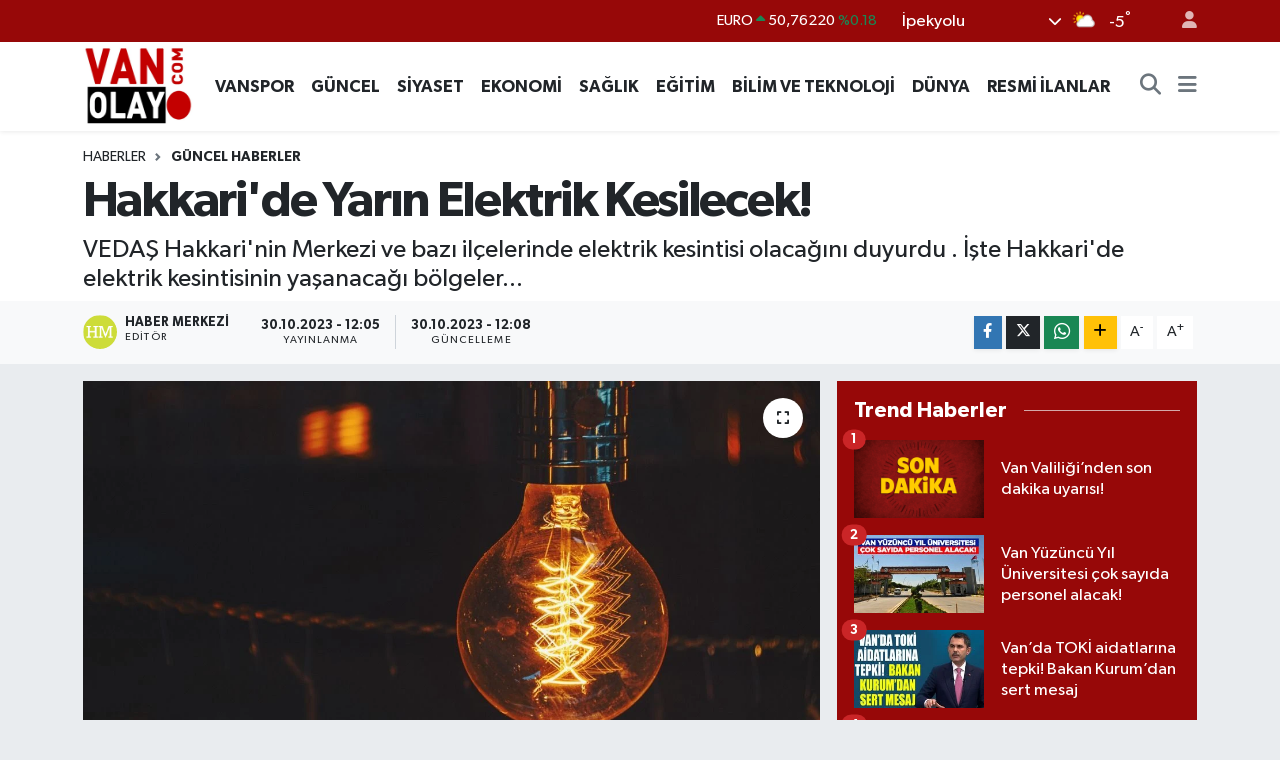

--- FILE ---
content_type: text/html; charset=UTF-8
request_url: https://www.vanolay.com/hakkaride-yarin-elektrik-kesilecek
body_size: 23060
content:
<!DOCTYPE html>
<html lang="tr" data-theme="flow">
<head>
<link rel="dns-prefetch" href="//www.vanolay.com">
<link rel="dns-prefetch" href="//vanolaycom.teimg.com">
<link rel="dns-prefetch" href="//static.tebilisim.com">
<link rel="dns-prefetch" href="//cdn.p.analitik.bik.gov.tr">
<link rel="dns-prefetch" href="//pagead2.googlesyndication.com">
<link rel="dns-prefetch" href="//www.googletagmanager.com">
<link rel="dns-prefetch" href="//www.facebook.com">
<link rel="dns-prefetch" href="//www.twitter.com">
<link rel="dns-prefetch" href="//www.instagram.com">
<link rel="dns-prefetch" href="//www.youtube.com">
<link rel="dns-prefetch" href="//api.whatsapp.com">
<link rel="dns-prefetch" href="//www.w3.org">
<link rel="dns-prefetch" href="//x.com">
<link rel="dns-prefetch" href="//www.linkedin.com">
<link rel="dns-prefetch" href="//pinterest.com">
<link rel="dns-prefetch" href="//t.me">
<link rel="dns-prefetch" href="//www.google.com">
<link rel="dns-prefetch" href="//facebook.com">
<link rel="dns-prefetch" href="//apps.apple.com">
<link rel="dns-prefetch" href="//play.google.com">
<link rel="dns-prefetch" href="//tebilisim.com">
<link rel="dns-prefetch" href="//twitter.com">
<link rel="dns-prefetch" href="//cdn.onesignal.com">

    <meta charset="utf-8">
<title>Hakkari&#039;de Yarın Elektrik Kesilecek! - Van Haber – Van Son Dakika Haberleri | Van Olay</title>
<meta name="description" content="VEDAŞ Hakkari&#039;nin Merkezi ve bazı ilçelerinde elektrik kesintisi olacağını duyurdu . İşte Hakkari&#039;de elektrik kesintisinin yaşanacağı bölgeler...">
<link rel="canonical" href="https://www.vanolay.com/hakkaride-yarin-elektrik-kesilecek">
<meta name="viewport" content="width=device-width,initial-scale=1">
<meta name="X-UA-Compatible" content="IE=edge">
<meta name="robots" content="max-image-preview:large">
<meta name="theme-color" content="#970808">
<meta name="title" content="Hakkari&#039;de Yarın Elektrik Kesilecek!">
<meta name="articleSection" content="news">
<meta name="datePublished" content="2023-10-30T12:05:00+03:00">
<meta name="dateModified" content="2023-10-30T12:08:12+03:00">
<meta name="articleAuthor" content="Haber Merkezi">
<meta name="author" content="Haber Merkezi">
<link rel="amphtml" href="https://www.vanolay.com/hakkaride-yarin-elektrik-kesilecek/amp">
<meta property="og:site_name" content="Van Haber – Van Son Dakika Haberleri | Van Olay">
<meta property="og:title" content="Hakkari&#039;de Yarın Elektrik Kesilecek!">
<meta property="og:description" content="VEDAŞ Hakkari&#039;nin Merkezi ve bazı ilçelerinde elektrik kesintisi olacağını duyurdu . İşte Hakkari&#039;de elektrik kesintisinin yaşanacağı bölgeler...">
<meta property="og:url" content="https://www.vanolay.com/hakkaride-yarin-elektrik-kesilecek">
<meta property="og:image" content="https://vanolaycom.teimg.com/vanolay-com/uploads/2023/10/hakkari-elektrik-kesintisi.jpg">
<meta property="og:type" content="article">
<meta property="og:article:published_time" content="2023-10-30T12:05:00+03:00">
<meta property="og:article:modified_time" content="2023-10-30T12:08:12+03:00">
<meta name="twitter:card" content="summary_large_image">
<meta name="twitter:site" content="@vanolaygazetesi">
<meta name="twitter:title" content="Hakkari&#039;de Yarın Elektrik Kesilecek!">
<meta name="twitter:description" content="VEDAŞ Hakkari&#039;nin Merkezi ve bazı ilçelerinde elektrik kesintisi olacağını duyurdu . İşte Hakkari&#039;de elektrik kesintisinin yaşanacağı bölgeler...">
<meta name="twitter:image" content="https://vanolaycom.teimg.com/vanolay-com/uploads/2023/10/hakkari-elektrik-kesintisi.jpg">
<meta name="twitter:url" content="https://www.vanolay.com/hakkaride-yarin-elektrik-kesilecek">
<link rel="shortcut icon" type="image/x-icon" href="https://vanolaycom.teimg.com/vanolay-com/uploads/2025/10/van-haber-van-olay-1.webp">
<link rel="manifest" href="https://www.vanolay.com/manifest.json?v=6.6.4" />
<link rel="preload" href="https://static.tebilisim.com/flow/assets/css/font-awesome/fa-solid-900.woff2" as="font" type="font/woff2" crossorigin />
<link rel="preload" href="https://static.tebilisim.com/flow/assets/css/font-awesome/fa-brands-400.woff2" as="font" type="font/woff2" crossorigin />
<link rel="preload" href="https://static.tebilisim.com/flow/assets/css/weather-icons/font/weathericons-regular-webfont.woff2" as="font" type="font/woff2" crossorigin />
<link rel="preload" href="https://static.tebilisim.com/flow/vendor/te/fonts/gibson/Gibson-Bold.woff2" as="font" type="font/woff2" crossorigin />
<link rel="preload" href="https://static.tebilisim.com/flow/vendor/te/fonts/gibson/Gibson-BoldItalic.woff2" as="font" type="font/woff2" crossorigin />
<link rel="preload" href="https://static.tebilisim.com/flow/vendor/te/fonts/gibson/Gibson-Italic.woff2" as="font" type="font/woff2" crossorigin />
<link rel="preload" href="https://static.tebilisim.com/flow/vendor/te/fonts/gibson/Gibson-Light.woff2" as="font" type="font/woff2" crossorigin />
<link rel="preload" href="https://static.tebilisim.com/flow/vendor/te/fonts/gibson/Gibson-LightItalic.woff2" as="font" type="font/woff2" crossorigin />
<link rel="preload" href="https://static.tebilisim.com/flow/vendor/te/fonts/gibson/Gibson-SemiBold.woff2" as="font" type="font/woff2" crossorigin />
<link rel="preload" href="https://static.tebilisim.com/flow/vendor/te/fonts/gibson/Gibson-SemiBoldItalic.woff2" as="font" type="font/woff2" crossorigin />
<link rel="preload" href="https://static.tebilisim.com/flow/vendor/te/fonts/gibson/Gibson.woff2" as="font" type="font/woff2" crossorigin />


<link rel="preload" as="style" href="https://static.tebilisim.com/flow/vendor/te/fonts/gibson.css?v=6.6.4">
<link rel="stylesheet" href="https://static.tebilisim.com/flow/vendor/te/fonts/gibson.css?v=6.6.4">

<style>:root {
        --te-link-color: #333;
        --te-link-hover-color: #000;
        --te-font: "Gibson";
        --te-secondary-font: "Gibson";
        --te-h1-font-size: 50px;
        --te-color: #970808;
        --te-hover-color: #c02a1b;
        --mm-ocd-width: 85%!important; /*  Mobil Menü Genişliği */
        --swiper-theme-color: var(--te-color)!important;
        --header-13-color: #ffc107;
    }</style><link rel="preload" as="style" href="https://static.tebilisim.com/flow/assets/vendor/bootstrap/css/bootstrap.min.css?v=6.6.4">
<link rel="stylesheet" href="https://static.tebilisim.com/flow/assets/vendor/bootstrap/css/bootstrap.min.css?v=6.6.4">
<link rel="preload" as="style" href="https://static.tebilisim.com/flow/assets/css/app6.6.4.min.css">
<link rel="stylesheet" href="https://static.tebilisim.com/flow/assets/css/app6.6.4.min.css">



<script type="application/ld+json">{"@context":"https:\/\/schema.org","@type":"WebSite","url":"https:\/\/www.vanolay.com","potentialAction":{"@type":"SearchAction","target":"https:\/\/www.vanolay.com\/arama?q={query}","query-input":"required name=query"}}</script>

<script type="application/ld+json">{"@context":"https:\/\/schema.org","@type":"NewsMediaOrganization","url":"https:\/\/www.vanolay.com","name":"Van Olay","logo":"https:\/\/vanolaycom.teimg.com\/vanolay-com\/uploads\/2025\/09\/van-olay-haber.jpg","sameAs":["https:\/\/www.facebook.com\/vanolaygazetesii","https:\/\/www.twitter.com\/vanolaygazetesi","https:\/\/www.youtube.com\/@vanolay65","https:\/\/www.instagram.com\/vanhabergzt"]}</script>

<script type="application/ld+json">{"@context":"https:\/\/schema.org","@graph":[{"@type":"SiteNavigationElement","name":"Ana Sayfa","url":"https:\/\/www.vanolay.com","@id":"https:\/\/www.vanolay.com"},{"@type":"SiteNavigationElement","name":"EKONOM\u0130 HABERLER\u0130","url":"https:\/\/www.vanolay.com\/ekonomi","@id":"https:\/\/www.vanolay.com\/ekonomi"},{"@type":"SiteNavigationElement","name":"E\u011e\u0130T\u0130M HABERLER\u0130","url":"https:\/\/www.vanolay.com\/egitim","@id":"https:\/\/www.vanolay.com\/egitim"},{"@type":"SiteNavigationElement","name":"G\u00dcNCEL HABERLER","url":"https:\/\/www.vanolay.com\/guncel","@id":"https:\/\/www.vanolay.com\/guncel"},{"@type":"SiteNavigationElement","name":"SA\u011eLIK HABERLER\u0130","url":"https:\/\/www.vanolay.com\/saglik","@id":"https:\/\/www.vanolay.com\/saglik"},{"@type":"SiteNavigationElement","name":"D\u00dcNYA HABERLER\u0130","url":"https:\/\/www.vanolay.com\/dunya","@id":"https:\/\/www.vanolay.com\/dunya"},{"@type":"SiteNavigationElement","name":"S\u0130YASET HABERLER\u0130","url":"https:\/\/www.vanolay.com\/siyaset","@id":"https:\/\/www.vanolay.com\/siyaset"},{"@type":"SiteNavigationElement","name":"VANSPOR HABERLER\u0130","url":"https:\/\/www.vanolay.com\/spor","@id":"https:\/\/www.vanolay.com\/spor"},{"@type":"SiteNavigationElement","name":"RESM\u0130 \u0130LANLAR","url":"https:\/\/www.vanolay.com\/resmi-ilanlar","@id":"https:\/\/www.vanolay.com\/resmi-ilanlar"},{"@type":"SiteNavigationElement","name":"\u0130PEKYOLU HABERLER\u0130","url":"https:\/\/www.vanolay.com\/ipekyolu","@id":"https:\/\/www.vanolay.com\/ipekyolu"},{"@type":"SiteNavigationElement","name":"EDREM\u0130T HABERLER\u0130","url":"https:\/\/www.vanolay.com\/edremit","@id":"https:\/\/www.vanolay.com\/edremit"},{"@type":"SiteNavigationElement","name":"TU\u015eBA HABERLER\u0130","url":"https:\/\/www.vanolay.com\/tusba","@id":"https:\/\/www.vanolay.com\/tusba"},{"@type":"SiteNavigationElement","name":"BA\u015eKALE HABERLER\u0130","url":"https:\/\/www.vanolay.com\/baskale","@id":"https:\/\/www.vanolay.com\/baskale"},{"@type":"SiteNavigationElement","name":"BAH\u00c7ESARAY HABERLER\u0130","url":"https:\/\/www.vanolay.com\/bahcesaray","@id":"https:\/\/www.vanolay.com\/bahcesaray"},{"@type":"SiteNavigationElement","name":"SARAY HABERLER\u0130","url":"https:\/\/www.vanolay.com\/saray","@id":"https:\/\/www.vanolay.com\/saray"},{"@type":"SiteNavigationElement","name":"ERC\u0130\u015e HABERLER\u0130","url":"https:\/\/www.vanolay.com\/ercis","@id":"https:\/\/www.vanolay.com\/ercis"},{"@type":"SiteNavigationElement","name":"MURAD\u0130YE HABERLER\u0130","url":"https:\/\/www.vanolay.com\/muradiye","@id":"https:\/\/www.vanolay.com\/muradiye"},{"@type":"SiteNavigationElement","name":"\u00c7ALDIRAN HABERLER\u0130","url":"https:\/\/www.vanolay.com\/caldiran","@id":"https:\/\/www.vanolay.com\/caldiran"},{"@type":"SiteNavigationElement","name":"\u00c7ATAK HABERLER\u0130","url":"https:\/\/www.vanolay.com\/catak","@id":"https:\/\/www.vanolay.com\/catak"},{"@type":"SiteNavigationElement","name":"GEVA\u015e HABERLER\u0130","url":"https:\/\/www.vanolay.com\/gevas","@id":"https:\/\/www.vanolay.com\/gevas"},{"@type":"SiteNavigationElement","name":"G\u00dcRPINAR HABERLER\u0130","url":"https:\/\/www.vanolay.com\/gurpinar","@id":"https:\/\/www.vanolay.com\/gurpinar"},{"@type":"SiteNavigationElement","name":"\u00d6ZALP HABERLER\u0130","url":"https:\/\/www.vanolay.com\/ozalp","@id":"https:\/\/www.vanolay.com\/ozalp"},{"@type":"SiteNavigationElement","name":"Tan\u0131t\u0131m Yaz\u0131lar\u0131","url":"https:\/\/www.vanolay.com\/tanitim-yazilari","@id":"https:\/\/www.vanolay.com\/tanitim-yazilari"},{"@type":"SiteNavigationElement","name":"B\u0130L\u0130M & TEKNOLOJ\u0130 HABERLER\u0130","url":"https:\/\/www.vanolay.com\/bilim-teknoloji","@id":"https:\/\/www.vanolay.com\/bilim-teknoloji"},{"@type":"SiteNavigationElement","name":"\u0130leti\u015fim","url":"https:\/\/www.vanolay.com\/iletisim","@id":"https:\/\/www.vanolay.com\/iletisim"},{"@type":"SiteNavigationElement","name":"Van N\u00f6bet\u00e7i Eczaneler","url":"https:\/\/www.vanolay.com\/van-nobetci-eczaneler-1","@id":"https:\/\/www.vanolay.com\/van-nobetci-eczaneler-1"},{"@type":"SiteNavigationElement","name":"Gizlilik S\u00f6zle\u015fmesi","url":"https:\/\/www.vanolay.com\/gizlilik-sozlesmesi","@id":"https:\/\/www.vanolay.com\/gizlilik-sozlesmesi"},{"@type":"SiteNavigationElement","name":"Yazarlar","url":"https:\/\/www.vanolay.com\/yazarlar","@id":"https:\/\/www.vanolay.com\/yazarlar"},{"@type":"SiteNavigationElement","name":"Foto Galeri","url":"https:\/\/www.vanolay.com\/foto-galeri","@id":"https:\/\/www.vanolay.com\/foto-galeri"},{"@type":"SiteNavigationElement","name":"Video Galeri","url":"https:\/\/www.vanolay.com\/video","@id":"https:\/\/www.vanolay.com\/video"},{"@type":"SiteNavigationElement","name":"Vefatlar","url":"https:\/\/www.vanolay.com\/vefat","@id":"https:\/\/www.vanolay.com\/vefat"},{"@type":"SiteNavigationElement","name":"R\u00f6portajlar","url":"https:\/\/www.vanolay.com\/roportaj","@id":"https:\/\/www.vanolay.com\/roportaj"},{"@type":"SiteNavigationElement","name":"Anketler","url":"https:\/\/www.vanolay.com\/anketler","@id":"https:\/\/www.vanolay.com\/anketler"},{"@type":"SiteNavigationElement","name":"\u0130pekyolu Bug\u00fcn, Yar\u0131n ve 1 Haftal\u0131k Hava Durumu Tahmini","url":"https:\/\/www.vanolay.com\/ipekyolu-hava-durumu","@id":"https:\/\/www.vanolay.com\/ipekyolu-hava-durumu"},{"@type":"SiteNavigationElement","name":"\u0130pekyolu Namaz Vakitleri","url":"https:\/\/www.vanolay.com\/ipekyolu-namaz-vakitleri","@id":"https:\/\/www.vanolay.com\/ipekyolu-namaz-vakitleri"},{"@type":"SiteNavigationElement","name":"Puan Durumu ve Fikst\u00fcr","url":"https:\/\/www.vanolay.com\/futbol\/super-lig-puan-durumu-ve-fikstur","@id":"https:\/\/www.vanolay.com\/futbol\/super-lig-puan-durumu-ve-fikstur"}]}</script>

<script type="application/ld+json">{"@context":"https:\/\/schema.org","@type":"BreadcrumbList","itemListElement":[{"@type":"ListItem","position":1,"item":{"@type":"Thing","@id":"https:\/\/www.vanolay.com","name":"Haberler"}}]}</script>
<script type="application/ld+json">{"@context":"https:\/\/schema.org","@type":"NewsArticle","headline":"Hakkari'de Yar\u0131n Elektrik Kesilecek!","articleSection":"G\u00dcNCEL HABERLER","dateCreated":"2023-10-30T12:05:00+03:00","datePublished":"2023-10-30T12:05:00+03:00","dateModified":"2023-10-30T12:08:12+03:00","wordCount":199,"genre":"news","mainEntityOfPage":{"@type":"WebPage","@id":"https:\/\/www.vanolay.com\/hakkaride-yarin-elektrik-kesilecek"},"articleBody":"<p>VEDA\u015e&nbsp;Hakkari'nin merkezi, Derecik,\u015eemdinli ve Y\u00fcksekova&nbsp; il\u00e7elerinde elektrik kesintisi&nbsp;olaca\u011f\u0131n\u0131 a\u00e7\u0131klad\u0131.<\/p>\r\n\r\n<p>Sal\u0131 g\u00fcn\u00fc&nbsp;&nbsp;09:00:00 -17:00:00 saatleri aras\u0131nda&nbsp;<\/p>\r\n\r\n<p><strong>Hakkari Merkez<\/strong><\/p>\r\n\r\n<p>1.HARPUT K\u00d6Y\u00dc , BER\u00c7ELAN MAHALLES\u0130,KIRAN MAHALLES\u0130,BULAK MAHALLES\u0130 ,&nbsp;KEKL\u0130KPINAR MAHALLES\u0130VE HAKKAR\u0130 \u00dcN\u0130VERS\u0130TES\u0130,GAZ\u0130 MAHALLE\u0130 VE PEHL\u0130VAN MAHALLES\u0130 B\u0130R KISMI DA\u011eG\u00d6L MAHALLES\u0130 B\u0130R KISMI,YEN\u0130 MAHALLE TR-78,FAT\u0130H KI\u015eLASI YANI TR,PLANLI BAKIM ONARIM \u00c7ALI\u015eMASI NEDEN\u0130 \u0130LE ELEKTR\u0130K&nbsp;KES\u0130NT\u0130S\u0130 YA\u015eANACAKTIR.<\/p>\r\n\r\n<p>Sal\u0131 g\u00fcn\u00fc&nbsp;&nbsp;09:00:00 -17:00:00 saatleri aras\u0131nda&nbsp;<\/p>\r\n\r\n<p><strong>DEREC\u0130K<\/strong><\/p>\r\n\r\n<p>DEREC\u0130K'\u0130N&nbsp;AK\u00d6REN K\u00d6Y\u00dc TR 1&nbsp;PLANLI BAKIM ONARIM \u00c7ALI\u015eMASI NEDEN\u0130 \u0130LE ELEKTR\u0130K&nbsp;KES\u0130NT\u0130S\u0130 YA\u015eANACAKTIR.<\/p>\r\n\r\n<p>Sal\u0131 g\u00fcn\u00fc&nbsp;&nbsp;09:00:00 -17:00:00 saatleri aras\u0131nda&nbsp;<\/p>\r\n\r\n<p><strong>Y\u00dcKSEKOVA<\/strong><\/p>\r\n\r\n<p>Y\u00dcKSEKOVA'DA&nbsp;BE\u015eATLI K\u00d6Y\u00dc&nbsp;PLANLI BAKIM ONARIM \u00c7ALI\u015eMASI NEDEN\u0130 \u0130LE ELEKTR\u0130K&nbsp;KES\u0130NT\u0130S\u0130 YA\u015eANACAKTIR.<\/p>\r\n\r\n<p>Sal\u0131 g\u00fcn\u00fc&nbsp;&nbsp;09:00:00 -17:00:00 saatleri aras\u0131nda&nbsp;<\/p>\r\n\r\n<p><strong>\u015eEMD\u0130NL\u0130<\/strong><\/p>\r\n\r\n<p>\u015eEMD\u0130NL\u0130'DE \u00dcZ\u00dcMKIRAN K\u00d6Y\u00dc TR 3&nbsp;PLANLI BAKIM ONARIM \u00c7ALI\u015eMASI NEDEN\u0130 \u0130LE&nbsp;ELEKTR\u0130K&nbsp;KES\u0130NT\u0130S\u0130 YA\u015eANACAKTIR.<\/p>","description":"VEDA\u015e Hakkari'nin Merkezi ve baz\u0131 il\u00e7elerinde elektrik kesintisi olaca\u011f\u0131n\u0131 duyurdu . \u0130\u015fte Hakkari'de elektrik kesintisinin ya\u015fanaca\u011f\u0131 b\u00f6lgeler...","inLanguage":"tr-TR","keywords":[],"image":{"@type":"ImageObject","url":"https:\/\/vanolaycom.teimg.com\/crop\/1280x720\/vanolay-com\/uploads\/2023\/10\/hakkari-elektrik-kesintisi.jpg","width":"1280","height":"720","caption":"Hakkari'de Yar\u0131n Elektrik Kesilecek!"},"publishingPrinciples":"https:\/\/www.vanolay.com\/gizlilik-sozlesmesi","isFamilyFriendly":"http:\/\/schema.org\/True","isAccessibleForFree":"http:\/\/schema.org\/True","publisher":{"@type":"Organization","name":"Van Olay","image":"https:\/\/vanolaycom.teimg.com\/vanolay-com\/uploads\/2025\/09\/van-olay-haber.jpg","logo":{"@type":"ImageObject","url":"https:\/\/vanolaycom.teimg.com\/vanolay-com\/uploads\/2025\/09\/van-olay-haber.jpg","width":"640","height":"375"}},"author":{"@type":"Person","name":"Haber Merkezi","honorificPrefix":"","jobTitle":"","url":null}}</script>




<script>!function(){var t=document.createElement("script");t.setAttribute("src",'https://cdn.p.analitik.bik.gov.tr/tracker'+(typeof Intl!=="undefined"?(typeof (Intl||"").PluralRules!=="undefined"?'1':typeof Promise!=="undefined"?'2':typeof MutationObserver!=='undefined'?'3':'4'):'4')+'.js'),t.setAttribute("data-website-id","87f40000-e6a4-47e3-90b9-e3b4aeb14d0a"),t.setAttribute("data-host-url",'//87f40000-e6a4-47e3-90b9-e3b4aeb14d0a.collector.p.analitik.bik.gov.tr'),document.head.appendChild(t)}();</script>
<script async src="https://pagead2.googlesyndication.com/pagead/js/adsbygoogle.js?client=ca-pub-6875556864628574"
     crossorigin="anonymous"></script>
     

 <meta name="google-site-verification" content="4k90EaSEFMocASI-G7keEsg_imhdnqmo9Mza9sAQmao" />


<!-- Google Tag Manager -->
<script>(function(w,d,s,l,i){w[l]=w[l]||[];w[l].push({'gtm.start':
new Date().getTime(),event:'gtm.js'});var f=d.getElementsByTagName(s)[0],
j=d.createElement(s),dl=l!='dataLayer'?'&l='+l:'';j.async=true;j.src=
'https://www.googletagmanager.com/gtm.js?id='+i+dl;f.parentNode.insertBefore(j,f);
})(window,document,'script','dataLayer','GTM-T7Q4BNSL');</script>
<!-- End Google Tag Manager -->



<script async data-cfasync="false"
	src="https://www.googletagmanager.com/gtag/js?id=G-QVX7KPKD5B"></script>
<script data-cfasync="false">
	window.dataLayer = window.dataLayer || [];
	  function gtag(){dataLayer.push(arguments);}
	  gtag('js', new Date());
	  gtag('config', 'G-QVX7KPKD5B');
</script>




</head>




<body class="d-flex flex-column min-vh-100">

    <div data-pagespeed="true"><!-- Google Tag Manager (noscript) -->
<noscript><iframe src="https://www.googletagmanager.com/ns.html?id=GTM-T7Q4BNSL"
height="0" width="0" style="display:none;visibility:hidden"></iframe></noscript>
<!-- End Google Tag Manager (noscript) --></div>
    <div id="ad_153" data-channel="153" data-advert="temedya" data-rotation="120" class="d-none d-sm-flex flex-column align-items-center justify-content-start text-center mx-auto overflow-hidden fixed-bottom-advert" data-affix="0"></div><div id="ad_153_mobile" data-channel="153" data-advert="temedya" data-rotation="120" class="d-flex d-sm-none flex-column align-items-center justify-content-start text-center mx-auto overflow-hidden fixed-bottom-advert" data-affix="0"></div>

    <header class="header-4">
    <div class="top-header d-none d-lg-block">
        <div class="container">
            <div class="d-flex justify-content-between align-items-center">

                

                                    <div class="position-relative overflow-hidden ms-auto text-end" style="height: 36px;">
                        <!-- PİYASALAR -->
        <div class="newsticker mini small">
        <ul class="newsticker__list list-unstyled" data-header="4">
            <li class="newsticker__item col dolar">DOLAR
                <span class="text-success"><i class="fa fa-caret-up"></i></span>
                <span class="value">43,30940</span>
                <span class="text-success">%0.02</span>
            </li>
            <li class="newsticker__item col euro">EURO
                <span class="text-success"><i class="fa fa-caret-up"></i></span>
                <span class="value">50,76220</span>
                <span class="text-success">%0.18</span>
            </li>
            <li class="newsticker__item col euro">STERLİN
                <span class="text-success"><i class="fa fa-caret-up"></i></span>
                <span class="value">58,32050</span>
                <span class="text-success">%0.18</span>
            </li>
            <li class="newsticker__item col altin">G.ALTIN
                <span class="text-danger"><i class="fa fa-caret-down"></i></span>
                <span class="value">6684,30000</span>
                <span class="text-danger">%-0.4</span>
            </li>
            <li class="newsticker__item col bist">BİST100
                <span class="text-success"><i class="fa fa-caret-minus"></i></span>
                <span class="value">12.728,00</span>
                <span class="text-success">%0</span>
            </li>
            <li class="newsticker__item col btc">BITCOIN
                <span class="text-success"><i class="fa fa-caret-up"></i></span>
                <span class="value">89.943,29</span>
                <span class="text-success">%0.2</span>
            </li>
        </ul>
    </div>
    

                    </div>
                    <div class="d-flex justify-content-end align-items-center text-light ms-4 weather-widget mini">
                        <!-- HAVA DURUMU -->

<input type="hidden" name="widget_setting_weathercity" value="38.49041000,43.34690000" />

            <div class="weather d-none d-xl-block me-2" data-header="4">
            <div class="custom-selectbox text-white" onclick="toggleDropdown(this)" style="width: 100%">
    <div class="d-flex justify-content-between align-items-center">
        <span style="">İpekyolu</span>
        <i class="fas fa-chevron-down" style="font-size: 14px"></i>
    </div>
    <ul class="bg-white text-dark overflow-widget" style="min-height: 100px; max-height: 300px">
                        <li>
            <a href="https://www.vanolay.com/van-bahcesaray-hava-durumu" title="Bahçesaray Hava Durumu" class="text-dark">
                Bahçesaray
            </a>
        </li>
                        <li>
            <a href="https://www.vanolay.com/van-baskale-hava-durumu" title="Başkale Hava Durumu" class="text-dark">
                Başkale
            </a>
        </li>
                        <li>
            <a href="https://www.vanolay.com/van-caldiran-hava-durumu" title="Çaldıran Hava Durumu" class="text-dark">
                Çaldıran
            </a>
        </li>
                        <li>
            <a href="https://www.vanolay.com/van-catak-hava-durumu" title="Çatak Hava Durumu" class="text-dark">
                Çatak
            </a>
        </li>
                        <li>
            <a href="https://www.vanolay.com/van-edremit-hava-durumu" title="Edremit Hava Durumu" class="text-dark">
                Edremit
            </a>
        </li>
                        <li>
            <a href="https://www.vanolay.com/van-ercis-hava-durumu" title="Erciş Hava Durumu" class="text-dark">
                Erciş
            </a>
        </li>
                        <li>
            <a href="https://www.vanolay.com/van-gevas-hava-durumu" title="Gevaş Hava Durumu" class="text-dark">
                Gevaş
            </a>
        </li>
                        <li>
            <a href="https://www.vanolay.com/van-gurpinar-hava-durumu" title="Gürpınar Hava Durumu" class="text-dark">
                Gürpınar
            </a>
        </li>
                        <li>
            <a href="https://www.vanolay.com/van-ipekyolu-hava-durumu" title="İpekyolu Hava Durumu" class="text-dark">
                İpekyolu
            </a>
        </li>
                        <li>
            <a href="https://www.vanolay.com/van-muradiye-hava-durumu" title="Muradiye Hava Durumu" class="text-dark">
                Muradiye
            </a>
        </li>
                        <li>
            <a href="https://www.vanolay.com/van-ozalp-hava-durumu" title="Özalp Hava Durumu" class="text-dark">
                Özalp
            </a>
        </li>
                        <li>
            <a href="https://www.vanolay.com/van-saray-hava-durumu" title="Saray Hava Durumu" class="text-dark">
                Saray
            </a>
        </li>
                        <li>
            <a href="https://www.vanolay.com/van-tusba-hava-durumu" title="Tuşba Hava Durumu" class="text-dark">
                Tuşba
            </a>
        </li>
            </ul>
</div>

        </div>
        <div class="d-none d-xl-block" data-header="4">
            <span class="lead me-2">
                <img src="//cdn.weatherapi.com/weather/64x64/day/116.png" class="condition" width="26" height="26" alt="-5" />
            </span>
            <span class="degree text-white">-5</span><sup class="text-white">°</sup>
        </div>
    
<div data-location='{"city":"TUXX0014"}' class="d-none"></div>


                    </div>
                                <ul class="nav ms-4">
                    <li class="nav-item ms-2"><a class="nav-link pe-0" href="/member/login" title="Üyelik Girişi" target="_blank"><i class="fa fa-user"></i></a></li>
                </ul>
            </div>
        </div>
    </div>
    <nav class="main-menu navbar navbar-expand-lg bg-white shadow-sm py-1">
        <div class="container">
            <div class="d-lg-none">
                <a href="#menu" title="Ana Menü"><i class="fa fa-bars fa-lg"></i></a>
            </div>
            <div>
                                <a class="navbar-brand me-0" href="/" title="Van Haber – Van Son Dakika Haberleri | Van Olay">
                    <img src="https://vanolaycom.teimg.com/vanolay-com/uploads/2025/09/van-olay-haber.jpg" alt="Van Haber – Van Son Dakika Haberleri | Van Olay" width="110" height="40" class="light-mode img-fluid flow-logo">
<img src="https://vanolaycom.teimg.com/vanolay-com/uploads/2025/09/van-olay-haber.jpg" alt="Van Haber – Van Son Dakika Haberleri | Van Olay" width="110" height="40" class="dark-mode img-fluid flow-logo d-none">

                </a>
                            </div>
            <div class="d-none d-lg-block">
                <ul  class="nav fw-semibold">
        <li class="nav-item   ">
        <a href="/spor" class="nav-link nav-link text-dark" target="_self" title="VANSPOR">VANSPOR</a>
        
    </li>
        <li class="nav-item   ">
        <a href="/guncel" class="nav-link nav-link text-dark" target="_self" title="GÜNCEL">GÜNCEL</a>
        
    </li>
        <li class="nav-item   ">
        <a href="/siyaset" class="nav-link nav-link text-dark" target="_self" title="SİYASET">SİYASET</a>
        
    </li>
        <li class="nav-item   ">
        <a href="/ekonomi" class="nav-link nav-link text-dark" target="_self" title="EKONOMİ">EKONOMİ</a>
        
    </li>
        <li class="nav-item   ">
        <a href="/saglik" class="nav-link nav-link text-dark" target="_self" title="SAĞLIK">SAĞLIK</a>
        
    </li>
        <li class="nav-item   ">
        <a href="/egitim" class="nav-link nav-link text-dark" target="_self" title="EĞİTİM">EĞİTİM</a>
        
    </li>
        <li class="nav-item   ">
        <a href="/bilim-teknoloji" class="nav-link nav-link text-dark" target="_self" title="BİLİM VE TEKNOLOJİ">BİLİM VE TEKNOLOJİ</a>
        
    </li>
        <li class="nav-item   ">
        <a href="/dunya" class="nav-link nav-link text-dark" target="_self" title="DÜNYA">DÜNYA</a>
        
    </li>
        <li class="nav-item   ">
        <a href="/resmi-ilanlar" class="nav-link nav-link text-dark" target="_self" title="RESMİ İLANLAR">RESMİ İLANLAR</a>
        
    </li>
    </ul>

            </div>
            <ul class="navigation-menu nav d-flex align-items-center">
                <li class="nav-item">
                    <a href="/arama" class="nav-link" title="Ara">
                        <i class="fa fa-search fa-lg text-secondary"></i>
                    </a>
                </li>
                
                <li class="nav-item dropdown d-none d-lg-block position-static">
                    <a class="nav-link p-0 ms-2 text-secondary" data-bs-toggle="dropdown" href="#" aria-haspopup="true" aria-expanded="false" title="Ana Menü"><i class="fa fa-bars fa-lg"></i></a>
                    <div class="mega-menu dropdown-menu dropdown-menu-end text-capitalize shadow-lg border-0 rounded-0">

    <div class="row g-3 small p-3">

                <div class="col">
            <div class="extra-sections bg-light p-3 border">
                <a href="https://www.vanolay.com/van-nobetci-eczaneler" title="Van Nöbetçi Eczaneler" class="d-block border-bottom pb-2 mb-2" target="_self"><i class="fa-solid fa-capsules me-2"></i>Van Nöbetçi Eczaneler</a>
<a href="https://www.vanolay.com/van-hava-durumu" title="Van Hava Durumu" class="d-block border-bottom pb-2 mb-2" target="_self"><i class="fa-solid fa-cloud-sun me-2"></i>Van Hava Durumu</a>
<a href="https://www.vanolay.com/van-namaz-vakitleri" title="Van Namaz Vakitleri" class="d-block border-bottom pb-2 mb-2" target="_self"><i class="fa-solid fa-mosque me-2"></i>Van Namaz Vakitleri</a>
<a href="https://www.vanolay.com/van-trafik-durumu" title="Van Trafik Yoğunluk Haritası" class="d-block border-bottom pb-2 mb-2" target="_self"><i class="fa-solid fa-car me-2"></i>Van Trafik Yoğunluk Haritası</a>
<a href="https://www.vanolay.com/futbol/super-lig-puan-durumu-ve-fikstur" title="Süper Lig Puan Durumu ve Fikstür" class="d-block border-bottom pb-2 mb-2" target="_self"><i class="fa-solid fa-chart-bar me-2"></i>Süper Lig Puan Durumu ve Fikstür</a>
<a href="https://www.vanolay.com/tum-mansetler" title="Tüm Manşetler" class="d-block border-bottom pb-2 mb-2" target="_self"><i class="fa-solid fa-newspaper me-2"></i>Tüm Manşetler</a>
<a href="https://www.vanolay.com/sondakika-haberleri" title="Son Dakika Haberleri" class="d-block border-bottom pb-2 mb-2" target="_self"><i class="fa-solid fa-bell me-2"></i>Son Dakika Haberleri</a>

            </div>
        </div>
        
        <div class="col">
        <a href="/spor" class="d-block border-bottom  pb-2 mb-2" target="_self" title="VANSPOR">VANSPOR</a>
            <a href="/guncel" class="d-block border-bottom  pb-2 mb-2" target="_self" title="GÜNCEL">GÜNCEL</a>
            <a href="/siyaset" class="d-block border-bottom  pb-2 mb-2" target="_self" title="SİYASET">SİYASET</a>
            <a href="/ekonomi" class="d-block border-bottom  pb-2 mb-2" target="_self" title="EKONOMİ">EKONOMİ</a>
            <a href="/saglik" class="d-block border-bottom  pb-2 mb-2" target="_self" title="SAĞLIK">SAĞLIK</a>
            <a href="/egitim" class="d-block border-bottom  pb-2 mb-2" target="_self" title="EĞİTİM">EĞİTİM</a>
            <a href="/bilim-teknoloji" class="d-block  pb-2 mb-2" target="_self" title="BİLİM VE TEKNOLOJİ">BİLİM VE TEKNOLOJİ</a>
        </div><div class="col">
            <a href="/dunya" class="d-block border-bottom  pb-2 mb-2" target="_self" title="DÜNYA">DÜNYA</a>
            <a href="/resmi-ilanlar" class="d-block border-bottom  pb-2 mb-2" target="_self" title="RESMİ İLANLAR">RESMİ İLANLAR</a>
        </div>


    </div>

    <div class="p-3 bg-light">
                <a class="me-3"
            href="https://www.facebook.com/vanolaygazetesii" target="_blank" rel="nofollow noreferrer noopener"><i class="fab fa-facebook me-2 text-navy"></i> Facebook</a>
                        <a class="me-3"
            href="https://www.twitter.com/vanolaygazetesi" target="_blank" rel="nofollow noreferrer noopener"><i class="fab fa-x-twitter "></i> Twitter</a>
                        <a class="me-3"
            href="https://www.instagram.com/vanhabergzt" target="_blank" rel="nofollow noreferrer noopener"><i class="fab fa-instagram me-2 text-magenta"></i> Instagram</a>
                                <a class="me-3"
            href="https://www.youtube.com/@vanolay65" target="_blank" rel="nofollow noreferrer noopener"><i class="fab fa-youtube me-2 text-danger"></i> Youtube</a>
                                                <a class="" href="https://api.whatsapp.com/send?phone=+905534966569" title="Whatsapp" rel="nofollow noreferrer noopener"><i
            class="fab fa-whatsapp me-2 text-navy"></i> WhatsApp İhbar Hattı</a>    </div>

    <div class="mega-menu-footer p-2 bg-te-color">
        <a class="dropdown-item text-white" href="/kunye" title="Künye / İletişim"><i class="fa fa-id-card me-2"></i> Künye / İletişim</a>
        <a class="dropdown-item text-white" href="/iletisim" title="Bize Ulaşın"><i class="fa fa-envelope me-2"></i> Bize Ulaşın</a>
        <a class="dropdown-item text-white" href="/rss-baglantilari" title="RSS Bağlantıları"><i class="fa fa-rss me-2"></i> RSS Bağlantıları</a>
        <a class="dropdown-item text-white" href="/member/login" title="Üyelik Girişi"><i class="fa fa-user me-2"></i> Üyelik Girişi</a>
    </div>


</div>

                </li>
            </ul>
        </div>
    </nav>
    <ul  class="mobile-categories d-lg-none list-inline bg-white">
        <li class="list-inline-item">
        <a href="/spor" class="text-dark" target="_self" title="VANSPOR">
                VANSPOR
        </a>
    </li>
        <li class="list-inline-item">
        <a href="/guncel" class="text-dark" target="_self" title="GÜNCEL">
                GÜNCEL
        </a>
    </li>
        <li class="list-inline-item">
        <a href="/siyaset" class="text-dark" target="_self" title="SİYASET">
                SİYASET
        </a>
    </li>
        <li class="list-inline-item">
        <a href="/ekonomi" class="text-dark" target="_self" title="EKONOMİ">
                EKONOMİ
        </a>
    </li>
        <li class="list-inline-item">
        <a href="/saglik" class="text-dark" target="_self" title="SAĞLIK">
                SAĞLIK
        </a>
    </li>
        <li class="list-inline-item">
        <a href="/egitim" class="text-dark" target="_self" title="EĞİTİM">
                EĞİTİM
        </a>
    </li>
        <li class="list-inline-item">
        <a href="/bilim-teknoloji" class="text-dark" target="_self" title="BİLİM VE TEKNOLOJİ">
                BİLİM VE TEKNOLOJİ
        </a>
    </li>
        <li class="list-inline-item">
        <a href="/dunya" class="text-dark" target="_self" title="DÜNYA">
                DÜNYA
        </a>
    </li>
        <li class="list-inline-item">
        <a href="/resmi-ilanlar" class="text-dark" target="_self" title="RESMİ İLANLAR">
                RESMİ İLANLAR
        </a>
    </li>
    </ul>


</header>






<main class="single overflow-hidden" style="min-height: 300px">

    
    <div class="infinite" data-show-advert="1">

    

    <div class="infinite-item d-block" data-id="55555" data-category-id="5" data-reference="TE\Archive\Models\Archive" data-json-url="/service/json/featured-infinite.json">

        

        <div class="post-header pt-3 bg-white">

    <div class="container">

        
        <nav class="meta-category d-flex justify-content-lg-start" style="--bs-breadcrumb-divider: url(&#34;data:image/svg+xml,%3Csvg xmlns='http://www.w3.org/2000/svg' width='8' height='8'%3E%3Cpath d='M2.5 0L1 1.5 3.5 4 1 6.5 2.5 8l4-4-4-4z' fill='%236c757d'/%3E%3C/svg%3E&#34;);" aria-label="breadcrumb">
        <ol class="breadcrumb mb-0">
            <li class="breadcrumb-item"><a href="https://www.vanolay.com" class="breadcrumb_link" target="_self">Haberler</a></li>
            <li class="breadcrumb-item active fw-bold" aria-current="page"><a href="/guncel" target="_self" class="breadcrumb_link text-dark" title="GÜNCEL HABERLER">GÜNCEL HABERLER</a></li>
        </ol>
</nav>

        <h1 class="h2 fw-bold text-lg-start headline my-2" itemprop="headline">Hakkari&#039;de Yarın Elektrik Kesilecek!</h1>
        
        <h2 class="lead text-lg-start text-dark my-2 description" itemprop="description">VEDAŞ Hakkari&#039;nin Merkezi ve bazı ilçelerinde elektrik kesintisi olacağını duyurdu . İşte Hakkari&#039;de elektrik kesintisinin yaşanacağı bölgeler...</h2>
        
        <div class="news-tags">
    </div>

    </div>

    <div class="bg-light py-1">
        <div class="container d-flex justify-content-between align-items-center">

            <div class="meta-author">
            <a href="/muhabir/7/haber-merkezi" class="d-flex" title="Haber Merkezi" target="_self">
            <img class="me-2 rounded-circle" width="34" height="34" src="[data-uri]"
                loading="lazy" alt="Haber Merkezi">
            <div class="me-3 flex-column align-items-center justify-content-center">
                <div class="fw-bold text-dark">Haber Merkezi</div>
                <div class="info text-dark">Editör</div>
            </div>
        </a>
    
    <div class="box">
    <time class="fw-bold">30.10.2023 - 12:05</time>
    <span class="info">Yayınlanma</span>
</div>
<div class="box">
    <time class="fw-bold">30.10.2023 - 12:08</time>
    <span class="info">Güncelleme</span>
</div>

    
    
    

</div>


            <div class="share-area justify-content-end align-items-center d-none d-lg-flex">

    <div class="mobile-share-button-container mb-2 d-block d-md-none">
    <button
        class="btn btn-primary btn-sm rounded-0 shadow-sm w-100"
        onclick="handleMobileShare(event, 'Hakkari\&#039;de Yarın Elektrik Kesilecek!', 'https://www.vanolay.com/hakkaride-yarin-elektrik-kesilecek')"
        title="Paylaş"
    >
        <i class="fas fa-share-alt me-2"></i>Paylaş
    </button>
</div>

<div class="social-buttons-new d-none d-md-flex justify-content-between">
    <a
        href="https://www.facebook.com/sharer/sharer.php?u=https%3A%2F%2Fwww.vanolay.com%2Fhakkaride-yarin-elektrik-kesilecek"
        onclick="initiateDesktopShare(event, 'facebook')"
        class="btn btn-primary btn-sm rounded-0 shadow-sm me-1"
        title="Facebook'ta Paylaş"
        data-platform="facebook"
        data-share-url="https://www.vanolay.com/hakkaride-yarin-elektrik-kesilecek"
        data-share-title="Hakkari&#039;de Yarın Elektrik Kesilecek!"
        rel="noreferrer nofollow noopener external"
    >
        <i class="fab fa-facebook-f"></i>
    </a>

    <a
        href="https://x.com/intent/tweet?url=https%3A%2F%2Fwww.vanolay.com%2Fhakkaride-yarin-elektrik-kesilecek&text=Hakkari%27de+Yar%C4%B1n+Elektrik+Kesilecek%21"
        onclick="initiateDesktopShare(event, 'twitter')"
        class="btn btn-dark btn-sm rounded-0 shadow-sm me-1"
        title="X'de Paylaş"
        data-platform="twitter"
        data-share-url="https://www.vanolay.com/hakkaride-yarin-elektrik-kesilecek"
        data-share-title="Hakkari&#039;de Yarın Elektrik Kesilecek!"
        rel="noreferrer nofollow noopener external"
    >
        <i class="fab fa-x-twitter text-white"></i>
    </a>

    <a
        href="https://api.whatsapp.com/send?text=Hakkari%27de+Yar%C4%B1n+Elektrik+Kesilecek%21+-+https%3A%2F%2Fwww.vanolay.com%2Fhakkaride-yarin-elektrik-kesilecek"
        onclick="initiateDesktopShare(event, 'whatsapp')"
        class="btn btn-success btn-sm rounded-0 btn-whatsapp shadow-sm me-1"
        title="Whatsapp'ta Paylaş"
        data-platform="whatsapp"
        data-share-url="https://www.vanolay.com/hakkaride-yarin-elektrik-kesilecek"
        data-share-title="Hakkari&#039;de Yarın Elektrik Kesilecek!"
        rel="noreferrer nofollow noopener external"
    >
        <i class="fab fa-whatsapp fa-lg"></i>
    </a>

    <div class="dropdown">
        <button class="dropdownButton btn btn-sm rounded-0 btn-warning border-none shadow-sm me-1" type="button" data-bs-toggle="dropdown" name="socialDropdownButton" title="Daha Fazla">
            <i id="icon" class="fa fa-plus"></i>
        </button>

        <ul class="dropdown-menu dropdown-menu-end border-0 rounded-1 shadow">
            <li>
                <a
                    href="https://www.linkedin.com/sharing/share-offsite/?url=https%3A%2F%2Fwww.vanolay.com%2Fhakkaride-yarin-elektrik-kesilecek"
                    class="dropdown-item"
                    onclick="initiateDesktopShare(event, 'linkedin')"
                    data-platform="linkedin"
                    data-share-url="https://www.vanolay.com/hakkaride-yarin-elektrik-kesilecek"
                    data-share-title="Hakkari&#039;de Yarın Elektrik Kesilecek!"
                    rel="noreferrer nofollow noopener external"
                    title="Linkedin"
                >
                    <i class="fab fa-linkedin text-primary me-2"></i>Linkedin
                </a>
            </li>
            <li>
                <a
                    href="https://pinterest.com/pin/create/button/?url=https%3A%2F%2Fwww.vanolay.com%2Fhakkaride-yarin-elektrik-kesilecek&description=Hakkari%27de+Yar%C4%B1n+Elektrik+Kesilecek%21&media="
                    class="dropdown-item"
                    onclick="initiateDesktopShare(event, 'pinterest')"
                    data-platform="pinterest"
                    data-share-url="https://www.vanolay.com/hakkaride-yarin-elektrik-kesilecek"
                    data-share-title="Hakkari&#039;de Yarın Elektrik Kesilecek!"
                    rel="noreferrer nofollow noopener external"
                    title="Pinterest"
                >
                    <i class="fab fa-pinterest text-danger me-2"></i>Pinterest
                </a>
            </li>
            <li>
                <a
                    href="https://t.me/share/url?url=https%3A%2F%2Fwww.vanolay.com%2Fhakkaride-yarin-elektrik-kesilecek&text=Hakkari%27de+Yar%C4%B1n+Elektrik+Kesilecek%21"
                    class="dropdown-item"
                    onclick="initiateDesktopShare(event, 'telegram')"
                    data-platform="telegram"
                    data-share-url="https://www.vanolay.com/hakkaride-yarin-elektrik-kesilecek"
                    data-share-title="Hakkari&#039;de Yarın Elektrik Kesilecek!"
                    rel="noreferrer nofollow noopener external"
                    title="Telegram"
                >
                    <i class="fab fa-telegram-plane text-primary me-2"></i>Telegram
                </a>
            </li>
            <li class="border-0">
                <a class="dropdown-item" href="javascript:void(0)" onclick="printContent(event)" title="Yazdır">
                    <i class="fas fa-print text-dark me-2"></i>
                    Yazdır
                </a>
            </li>
            <li class="border-0">
                <a class="dropdown-item" href="javascript:void(0)" onclick="copyURL(event, 'https://www.vanolay.com/hakkaride-yarin-elektrik-kesilecek')" rel="noreferrer nofollow noopener external" title="Bağlantıyı Kopyala">
                    <i class="fas fa-link text-dark me-2"></i>
                    Kopyala
                </a>
            </li>
        </ul>
    </div>
</div>

<script>
    var shareableModelId = 55555;
    var shareableModelClass = 'TE\\Archive\\Models\\Archive';

    function shareCount(id, model, platform, url) {
        fetch("https://www.vanolay.com/sharecount", {
            method: 'POST',
            headers: {
                'Content-Type': 'application/json',
                'X-CSRF-TOKEN': document.querySelector('meta[name="csrf-token"]')?.getAttribute('content')
            },
            body: JSON.stringify({ id, model, platform, url })
        }).catch(err => console.error('Share count fetch error:', err));
    }

    function goSharePopup(url, title, width = 600, height = 400) {
        const left = (screen.width - width) / 2;
        const top = (screen.height - height) / 2;
        window.open(
            url,
            title,
            `width=${width},height=${height},left=${left},top=${top},resizable=yes,scrollbars=yes`
        );
    }

    async function handleMobileShare(event, title, url) {
        event.preventDefault();

        if (shareableModelId && shareableModelClass) {
            shareCount(shareableModelId, shareableModelClass, 'native_mobile_share', url);
        }

        const isAndroidWebView = navigator.userAgent.includes('Android') && !navigator.share;

        if (isAndroidWebView) {
            window.location.href = 'androidshare://paylas?title=' + encodeURIComponent(title) + '&url=' + encodeURIComponent(url);
            return;
        }

        if (navigator.share) {
            try {
                await navigator.share({ title: title, url: url });
            } catch (error) {
                if (error.name !== 'AbortError') {
                    console.error('Web Share API failed:', error);
                }
            }
        } else {
            alert("Bu cihaz paylaşımı desteklemiyor.");
        }
    }

    function initiateDesktopShare(event, platformOverride = null) {
        event.preventDefault();
        const anchor = event.currentTarget;
        const platform = platformOverride || anchor.dataset.platform;
        const webShareUrl = anchor.href;
        const contentUrl = anchor.dataset.shareUrl || webShareUrl;

        if (shareableModelId && shareableModelClass && platform) {
            shareCount(shareableModelId, shareableModelClass, platform, contentUrl);
        }

        goSharePopup(webShareUrl, platform ? platform.charAt(0).toUpperCase() + platform.slice(1) : "Share");
    }

    function copyURL(event, urlToCopy) {
        event.preventDefault();
        navigator.clipboard.writeText(urlToCopy).then(() => {
            alert('Bağlantı panoya kopyalandı!');
        }).catch(err => {
            console.error('Could not copy text: ', err);
            try {
                const textArea = document.createElement("textarea");
                textArea.value = urlToCopy;
                textArea.style.position = "fixed";
                document.body.appendChild(textArea);
                textArea.focus();
                textArea.select();
                document.execCommand('copy');
                document.body.removeChild(textArea);
                alert('Bağlantı panoya kopyalandı!');
            } catch (fallbackErr) {
                console.error('Fallback copy failed:', fallbackErr);
            }
        });
    }

    function printContent(event) {
        event.preventDefault();

        const triggerElement = event.currentTarget;
        const contextContainer = triggerElement.closest('.infinite-item') || document;

        const header      = contextContainer.querySelector('.post-header');
        const media       = contextContainer.querySelector('.news-section .col-lg-8 .inner, .news-section .col-lg-8 .ratio, .news-section .col-lg-8 iframe');
        const articleBody = contextContainer.querySelector('.article-text');

        if (!header && !media && !articleBody) {
            window.print();
            return;
        }

        let printHtml = '';
        
        if (header) {
            const titleEl = header.querySelector('h1');
            const descEl  = header.querySelector('.description, h2.lead');

            let cleanHeaderHtml = '<div class="printed-header">';
            if (titleEl) cleanHeaderHtml += titleEl.outerHTML;
            if (descEl)  cleanHeaderHtml += descEl.outerHTML;
            cleanHeaderHtml += '</div>';

            printHtml += cleanHeaderHtml;
        }

        if (media) {
            printHtml += media.outerHTML;
        }

        if (articleBody) {
            const articleClone = articleBody.cloneNode(true);
            articleClone.querySelectorAll('.post-flash').forEach(function (el) {
                el.parentNode.removeChild(el);
            });
            printHtml += articleClone.outerHTML;
        }
        const iframe = document.createElement('iframe');
        iframe.style.position = 'fixed';
        iframe.style.right = '0';
        iframe.style.bottom = '0';
        iframe.style.width = '0';
        iframe.style.height = '0';
        iframe.style.border = '0';
        document.body.appendChild(iframe);

        const frameWindow = iframe.contentWindow || iframe;
        const title = document.title || 'Yazdır';
        const headStyles = Array.from(document.querySelectorAll('link[rel="stylesheet"], style'))
            .map(el => el.outerHTML)
            .join('');

        iframe.onload = function () {
            try {
                frameWindow.focus();
                frameWindow.print();
            } finally {
                setTimeout(function () {
                    document.body.removeChild(iframe);
                }, 1000);
            }
        };

        const doc = frameWindow.document;
        doc.open();
        doc.write(`
            <!doctype html>
            <html lang="tr">
                <head>
<link rel="dns-prefetch" href="//www.vanolay.com">
<link rel="dns-prefetch" href="//vanolaycom.teimg.com">
<link rel="dns-prefetch" href="//static.tebilisim.com">
<link rel="dns-prefetch" href="//cdn.p.analitik.bik.gov.tr">
<link rel="dns-prefetch" href="//pagead2.googlesyndication.com">
<link rel="dns-prefetch" href="//www.googletagmanager.com">
<link rel="dns-prefetch" href="//www.facebook.com">
<link rel="dns-prefetch" href="//www.twitter.com">
<link rel="dns-prefetch" href="//www.instagram.com">
<link rel="dns-prefetch" href="//www.youtube.com">
<link rel="dns-prefetch" href="//api.whatsapp.com">
<link rel="dns-prefetch" href="//www.w3.org">
<link rel="dns-prefetch" href="//x.com">
<link rel="dns-prefetch" href="//www.linkedin.com">
<link rel="dns-prefetch" href="//pinterest.com">
<link rel="dns-prefetch" href="//t.me">
<link rel="dns-prefetch" href="//www.google.com">
<link rel="dns-prefetch" href="//facebook.com">
<link rel="dns-prefetch" href="//apps.apple.com">
<link rel="dns-prefetch" href="//play.google.com">
<link rel="dns-prefetch" href="//tebilisim.com">
<link rel="dns-prefetch" href="//twitter.com">
<link rel="dns-prefetch" href="//cdn.onesignal.com">
                    <meta charset="utf-8">
                    <title>${title}</title>
                    ${headStyles}
                    <style>
                        html, body {
                            margin: 0;
                            padding: 0;
                            background: #ffffff;
                        }
                        .printed-article {
                            margin: 0;
                            padding: 20px;
                            box-shadow: none;
                            background: #ffffff;
                        }
                    </style>
                </head>
                <body>
                    <div class="printed-article">
                        ${printHtml}
                    </div>
                </body>
            </html>
        `);
        doc.close();
    }

    var dropdownButton = document.querySelector('.dropdownButton');
    if (dropdownButton) {
        var icon = dropdownButton.querySelector('#icon');
        var parentDropdown = dropdownButton.closest('.dropdown');
        if (parentDropdown && icon) {
            parentDropdown.addEventListener('show.bs.dropdown', function () {
                icon.classList.remove('fa-plus');
                icon.classList.add('fa-minus');
            });
            parentDropdown.addEventListener('hide.bs.dropdown', function () {
                icon.classList.remove('fa-minus');
                icon.classList.add('fa-plus');
            });
        }
    }
</script>

    
        
            <a href="#" title="Metin boyutunu küçült" class="te-textDown btn btn-sm btn-white rounded-0 me-1">A<sup>-</sup></a>
            <a href="#" title="Metin boyutunu büyüt" class="te-textUp btn btn-sm btn-white rounded-0 me-1">A<sup>+</sup></a>

            
        

    
</div>



        </div>


    </div>


</div>




        <div class="container g-0 g-sm-4">

            <div class="news-section overflow-hidden mt-lg-3">
                <div class="row g-3">
                    <div class="col-lg-8">

                        <div class="inner">
    <a href="https://vanolaycom.teimg.com/crop/1280x720/vanolay-com/uploads/2023/10/hakkari-elektrik-kesintisi.jpg" class="position-relative d-block" data-fancybox>
                        <div class="zoom-in-out m-3">
            <i class="fa fa-expand" style="font-size: 14px"></i>
        </div>
        <img class="img-fluid" src="https://vanolaycom.teimg.com/crop/1280x720/vanolay-com/uploads/2023/10/hakkari-elektrik-kesintisi.jpg" alt="Hakkari&#039;de Yarın Elektrik Kesilecek!" width="860" height="504" loading="eager" fetchpriority="high" decoding="async" style="width:100%; aspect-ratio: 860 / 504;" />
            </a>
</div>





                        <div class="d-flex d-lg-none justify-content-between align-items-center p-2">

    <div class="mobile-share-button-container mb-2 d-block d-md-none">
    <button
        class="btn btn-primary btn-sm rounded-0 shadow-sm w-100"
        onclick="handleMobileShare(event, 'Hakkari\&#039;de Yarın Elektrik Kesilecek!', 'https://www.vanolay.com/hakkaride-yarin-elektrik-kesilecek')"
        title="Paylaş"
    >
        <i class="fas fa-share-alt me-2"></i>Paylaş
    </button>
</div>

<div class="social-buttons-new d-none d-md-flex justify-content-between">
    <a
        href="https://www.facebook.com/sharer/sharer.php?u=https%3A%2F%2Fwww.vanolay.com%2Fhakkaride-yarin-elektrik-kesilecek"
        onclick="initiateDesktopShare(event, 'facebook')"
        class="btn btn-primary btn-sm rounded-0 shadow-sm me-1"
        title="Facebook'ta Paylaş"
        data-platform="facebook"
        data-share-url="https://www.vanolay.com/hakkaride-yarin-elektrik-kesilecek"
        data-share-title="Hakkari&#039;de Yarın Elektrik Kesilecek!"
        rel="noreferrer nofollow noopener external"
    >
        <i class="fab fa-facebook-f"></i>
    </a>

    <a
        href="https://x.com/intent/tweet?url=https%3A%2F%2Fwww.vanolay.com%2Fhakkaride-yarin-elektrik-kesilecek&text=Hakkari%27de+Yar%C4%B1n+Elektrik+Kesilecek%21"
        onclick="initiateDesktopShare(event, 'twitter')"
        class="btn btn-dark btn-sm rounded-0 shadow-sm me-1"
        title="X'de Paylaş"
        data-platform="twitter"
        data-share-url="https://www.vanolay.com/hakkaride-yarin-elektrik-kesilecek"
        data-share-title="Hakkari&#039;de Yarın Elektrik Kesilecek!"
        rel="noreferrer nofollow noopener external"
    >
        <i class="fab fa-x-twitter text-white"></i>
    </a>

    <a
        href="https://api.whatsapp.com/send?text=Hakkari%27de+Yar%C4%B1n+Elektrik+Kesilecek%21+-+https%3A%2F%2Fwww.vanolay.com%2Fhakkaride-yarin-elektrik-kesilecek"
        onclick="initiateDesktopShare(event, 'whatsapp')"
        class="btn btn-success btn-sm rounded-0 btn-whatsapp shadow-sm me-1"
        title="Whatsapp'ta Paylaş"
        data-platform="whatsapp"
        data-share-url="https://www.vanolay.com/hakkaride-yarin-elektrik-kesilecek"
        data-share-title="Hakkari&#039;de Yarın Elektrik Kesilecek!"
        rel="noreferrer nofollow noopener external"
    >
        <i class="fab fa-whatsapp fa-lg"></i>
    </a>

    <div class="dropdown">
        <button class="dropdownButton btn btn-sm rounded-0 btn-warning border-none shadow-sm me-1" type="button" data-bs-toggle="dropdown" name="socialDropdownButton" title="Daha Fazla">
            <i id="icon" class="fa fa-plus"></i>
        </button>

        <ul class="dropdown-menu dropdown-menu-end border-0 rounded-1 shadow">
            <li>
                <a
                    href="https://www.linkedin.com/sharing/share-offsite/?url=https%3A%2F%2Fwww.vanolay.com%2Fhakkaride-yarin-elektrik-kesilecek"
                    class="dropdown-item"
                    onclick="initiateDesktopShare(event, 'linkedin')"
                    data-platform="linkedin"
                    data-share-url="https://www.vanolay.com/hakkaride-yarin-elektrik-kesilecek"
                    data-share-title="Hakkari&#039;de Yarın Elektrik Kesilecek!"
                    rel="noreferrer nofollow noopener external"
                    title="Linkedin"
                >
                    <i class="fab fa-linkedin text-primary me-2"></i>Linkedin
                </a>
            </li>
            <li>
                <a
                    href="https://pinterest.com/pin/create/button/?url=https%3A%2F%2Fwww.vanolay.com%2Fhakkaride-yarin-elektrik-kesilecek&description=Hakkari%27de+Yar%C4%B1n+Elektrik+Kesilecek%21&media="
                    class="dropdown-item"
                    onclick="initiateDesktopShare(event, 'pinterest')"
                    data-platform="pinterest"
                    data-share-url="https://www.vanolay.com/hakkaride-yarin-elektrik-kesilecek"
                    data-share-title="Hakkari&#039;de Yarın Elektrik Kesilecek!"
                    rel="noreferrer nofollow noopener external"
                    title="Pinterest"
                >
                    <i class="fab fa-pinterest text-danger me-2"></i>Pinterest
                </a>
            </li>
            <li>
                <a
                    href="https://t.me/share/url?url=https%3A%2F%2Fwww.vanolay.com%2Fhakkaride-yarin-elektrik-kesilecek&text=Hakkari%27de+Yar%C4%B1n+Elektrik+Kesilecek%21"
                    class="dropdown-item"
                    onclick="initiateDesktopShare(event, 'telegram')"
                    data-platform="telegram"
                    data-share-url="https://www.vanolay.com/hakkaride-yarin-elektrik-kesilecek"
                    data-share-title="Hakkari&#039;de Yarın Elektrik Kesilecek!"
                    rel="noreferrer nofollow noopener external"
                    title="Telegram"
                >
                    <i class="fab fa-telegram-plane text-primary me-2"></i>Telegram
                </a>
            </li>
            <li class="border-0">
                <a class="dropdown-item" href="javascript:void(0)" onclick="printContent(event)" title="Yazdır">
                    <i class="fas fa-print text-dark me-2"></i>
                    Yazdır
                </a>
            </li>
            <li class="border-0">
                <a class="dropdown-item" href="javascript:void(0)" onclick="copyURL(event, 'https://www.vanolay.com/hakkaride-yarin-elektrik-kesilecek')" rel="noreferrer nofollow noopener external" title="Bağlantıyı Kopyala">
                    <i class="fas fa-link text-dark me-2"></i>
                    Kopyala
                </a>
            </li>
        </ul>
    </div>
</div>

<script>
    var shareableModelId = 55555;
    var shareableModelClass = 'TE\\Archive\\Models\\Archive';

    function shareCount(id, model, platform, url) {
        fetch("https://www.vanolay.com/sharecount", {
            method: 'POST',
            headers: {
                'Content-Type': 'application/json',
                'X-CSRF-TOKEN': document.querySelector('meta[name="csrf-token"]')?.getAttribute('content')
            },
            body: JSON.stringify({ id, model, platform, url })
        }).catch(err => console.error('Share count fetch error:', err));
    }

    function goSharePopup(url, title, width = 600, height = 400) {
        const left = (screen.width - width) / 2;
        const top = (screen.height - height) / 2;
        window.open(
            url,
            title,
            `width=${width},height=${height},left=${left},top=${top},resizable=yes,scrollbars=yes`
        );
    }

    async function handleMobileShare(event, title, url) {
        event.preventDefault();

        if (shareableModelId && shareableModelClass) {
            shareCount(shareableModelId, shareableModelClass, 'native_mobile_share', url);
        }

        const isAndroidWebView = navigator.userAgent.includes('Android') && !navigator.share;

        if (isAndroidWebView) {
            window.location.href = 'androidshare://paylas?title=' + encodeURIComponent(title) + '&url=' + encodeURIComponent(url);
            return;
        }

        if (navigator.share) {
            try {
                await navigator.share({ title: title, url: url });
            } catch (error) {
                if (error.name !== 'AbortError') {
                    console.error('Web Share API failed:', error);
                }
            }
        } else {
            alert("Bu cihaz paylaşımı desteklemiyor.");
        }
    }

    function initiateDesktopShare(event, platformOverride = null) {
        event.preventDefault();
        const anchor = event.currentTarget;
        const platform = platformOverride || anchor.dataset.platform;
        const webShareUrl = anchor.href;
        const contentUrl = anchor.dataset.shareUrl || webShareUrl;

        if (shareableModelId && shareableModelClass && platform) {
            shareCount(shareableModelId, shareableModelClass, platform, contentUrl);
        }

        goSharePopup(webShareUrl, platform ? platform.charAt(0).toUpperCase() + platform.slice(1) : "Share");
    }

    function copyURL(event, urlToCopy) {
        event.preventDefault();
        navigator.clipboard.writeText(urlToCopy).then(() => {
            alert('Bağlantı panoya kopyalandı!');
        }).catch(err => {
            console.error('Could not copy text: ', err);
            try {
                const textArea = document.createElement("textarea");
                textArea.value = urlToCopy;
                textArea.style.position = "fixed";
                document.body.appendChild(textArea);
                textArea.focus();
                textArea.select();
                document.execCommand('copy');
                document.body.removeChild(textArea);
                alert('Bağlantı panoya kopyalandı!');
            } catch (fallbackErr) {
                console.error('Fallback copy failed:', fallbackErr);
            }
        });
    }

    function printContent(event) {
        event.preventDefault();

        const triggerElement = event.currentTarget;
        const contextContainer = triggerElement.closest('.infinite-item') || document;

        const header      = contextContainer.querySelector('.post-header');
        const media       = contextContainer.querySelector('.news-section .col-lg-8 .inner, .news-section .col-lg-8 .ratio, .news-section .col-lg-8 iframe');
        const articleBody = contextContainer.querySelector('.article-text');

        if (!header && !media && !articleBody) {
            window.print();
            return;
        }

        let printHtml = '';
        
        if (header) {
            const titleEl = header.querySelector('h1');
            const descEl  = header.querySelector('.description, h2.lead');

            let cleanHeaderHtml = '<div class="printed-header">';
            if (titleEl) cleanHeaderHtml += titleEl.outerHTML;
            if (descEl)  cleanHeaderHtml += descEl.outerHTML;
            cleanHeaderHtml += '</div>';

            printHtml += cleanHeaderHtml;
        }

        if (media) {
            printHtml += media.outerHTML;
        }

        if (articleBody) {
            const articleClone = articleBody.cloneNode(true);
            articleClone.querySelectorAll('.post-flash').forEach(function (el) {
                el.parentNode.removeChild(el);
            });
            printHtml += articleClone.outerHTML;
        }
        const iframe = document.createElement('iframe');
        iframe.style.position = 'fixed';
        iframe.style.right = '0';
        iframe.style.bottom = '0';
        iframe.style.width = '0';
        iframe.style.height = '0';
        iframe.style.border = '0';
        document.body.appendChild(iframe);

        const frameWindow = iframe.contentWindow || iframe;
        const title = document.title || 'Yazdır';
        const headStyles = Array.from(document.querySelectorAll('link[rel="stylesheet"], style'))
            .map(el => el.outerHTML)
            .join('');

        iframe.onload = function () {
            try {
                frameWindow.focus();
                frameWindow.print();
            } finally {
                setTimeout(function () {
                    document.body.removeChild(iframe);
                }, 1000);
            }
        };

        const doc = frameWindow.document;
        doc.open();
        doc.write(`
            <!doctype html>
            <html lang="tr">
                <head>
<link rel="dns-prefetch" href="//www.vanolay.com">
<link rel="dns-prefetch" href="//vanolaycom.teimg.com">
<link rel="dns-prefetch" href="//static.tebilisim.com">
<link rel="dns-prefetch" href="//cdn.p.analitik.bik.gov.tr">
<link rel="dns-prefetch" href="//pagead2.googlesyndication.com">
<link rel="dns-prefetch" href="//www.googletagmanager.com">
<link rel="dns-prefetch" href="//www.facebook.com">
<link rel="dns-prefetch" href="//www.twitter.com">
<link rel="dns-prefetch" href="//www.instagram.com">
<link rel="dns-prefetch" href="//www.youtube.com">
<link rel="dns-prefetch" href="//api.whatsapp.com">
<link rel="dns-prefetch" href="//www.w3.org">
<link rel="dns-prefetch" href="//x.com">
<link rel="dns-prefetch" href="//www.linkedin.com">
<link rel="dns-prefetch" href="//pinterest.com">
<link rel="dns-prefetch" href="//t.me">
<link rel="dns-prefetch" href="//www.google.com">
<link rel="dns-prefetch" href="//facebook.com">
<link rel="dns-prefetch" href="//apps.apple.com">
<link rel="dns-prefetch" href="//play.google.com">
<link rel="dns-prefetch" href="//tebilisim.com">
<link rel="dns-prefetch" href="//twitter.com">
<link rel="dns-prefetch" href="//cdn.onesignal.com">
                    <meta charset="utf-8">
                    <title>${title}</title>
                    ${headStyles}
                    <style>
                        html, body {
                            margin: 0;
                            padding: 0;
                            background: #ffffff;
                        }
                        .printed-article {
                            margin: 0;
                            padding: 20px;
                            box-shadow: none;
                            background: #ffffff;
                        }
                    </style>
                </head>
                <body>
                    <div class="printed-article">
                        ${printHtml}
                    </div>
                </body>
            </html>
        `);
        doc.close();
    }

    var dropdownButton = document.querySelector('.dropdownButton');
    if (dropdownButton) {
        var icon = dropdownButton.querySelector('#icon');
        var parentDropdown = dropdownButton.closest('.dropdown');
        if (parentDropdown && icon) {
            parentDropdown.addEventListener('show.bs.dropdown', function () {
                icon.classList.remove('fa-plus');
                icon.classList.add('fa-minus');
            });
            parentDropdown.addEventListener('hide.bs.dropdown', function () {
                icon.classList.remove('fa-minus');
                icon.classList.add('fa-plus');
            });
        }
    }
</script>

    
        
        <div class="google-news share-are text-end">

            <a href="#" title="Metin boyutunu küçült" class="te-textDown btn btn-sm btn-white rounded-0 me-1">A<sup>-</sup></a>
            <a href="#" title="Metin boyutunu büyüt" class="te-textUp btn btn-sm btn-white rounded-0 me-1">A<sup>+</sup></a>

            
        </div>
        

    
</div>


                        <div class="card border-0 rounded-0 mb-3">
                            <div class="article-text container-padding" data-text-id="55555" property="articleBody">
                                
                                <p>VEDAŞ&nbsp;Hakkari'nin merkezi, Derecik,Şemdinli ve Yüksekova&nbsp; ilçelerinde elektrik kesintisi&nbsp;olacağını açıkladı.</p>

<p>Salı günü&nbsp;&nbsp;09:00:00 -17:00:00 saatleri arasında&nbsp;</p>

<p><strong>Hakkari Merkez</strong></p>

<p>1.HARPUT KÖYÜ , BERÇELAN MAHALLESİ,KIRAN MAHALLESİ,BULAK MAHALLESİ ,&nbsp;KEKLİKPINAR MAHALLESİVE HAKKARİ ÜNİVERSİTESİ,GAZİ MAHALLEİ VE PEHLİVAN MAHALLESİ BİR KISMI DAĞGÖL MAHALLESİ BİR KISMI,YENİ MAHALLE TR-78,FATİH KIŞLASI YANI TR,PLANLI BAKIM ONARIM ÇALIŞMASI NEDENİ İLE ELEKTRİK&nbsp;KESİNTİSİ YAŞANACAKTIR.</p>

<p>Salı günü&nbsp;&nbsp;09:00:00 -17:00:00 saatleri arasında&nbsp;</p>

<p><strong>DERECİK</strong></p>

<p>DERECİK'İN&nbsp;AKÖREN KÖYÜ TR 1&nbsp;PLANLI BAKIM ONARIM ÇALIŞMASI NEDENİ İLE ELEKTRİK&nbsp;KESİNTİSİ YAŞANACAKTIR.</p>

<p>Salı günü&nbsp;&nbsp;09:00:00 -17:00:00 saatleri arasında&nbsp;</p>

<p><strong>YÜKSEKOVA</strong></p>

<p>YÜKSEKOVA'DA&nbsp;BEŞATLI KÖYÜ&nbsp;PLANLI BAKIM ONARIM ÇALIŞMASI NEDENİ İLE ELEKTRİK&nbsp;KESİNTİSİ YAŞANACAKTIR.</p>

<p>Salı günü&nbsp;&nbsp;09:00:00 -17:00:00 saatleri arasında&nbsp;</p>

<p><strong>ŞEMDİNLİ</strong></p>

<p>ŞEMDİNLİ'DE ÜZÜMKIRAN KÖYÜ TR 3&nbsp;PLANLI BAKIM ONARIM ÇALIŞMASI NEDENİ İLE&nbsp;ELEKTRİK&nbsp;KESİNTİSİ YAŞANACAKTIR.</p><div class="article-source py-3 small border-top ">
                        <span class="reporter-name"><strong>Muhabir: </strong>Haber Merkezi</span>
            </div>

                                                                
                            </div>
                        </div>

                        

                        <div class="author-box my-3 p-3 bg-white">
        <div class="d-flex">
            <div class="flex-shrink-0">
                <a href="/muhabir/7/haber-merkezi" title="Haber Merkezi">
                    <img class="img-fluid rounded-circle" width="96" height="96"
                        src="[data-uri]" loading="lazy"
                        alt="Haber Merkezi">
                </a>
            </div>
            <div class="flex-grow-1 align-self-center ms-3">
                <div class="text-dark small text-uppercase">Editör Hakkında</div>
                <div class="h4"><a href="/muhabir/7/haber-merkezi" title="Haber Merkezi">Haber Merkezi</a></div>
                <div class="text-secondary small show-all-text mb-2">Van Olay Haber Merkezi, yerel, bölgesel ve ulusal gündeme ilişkin haberleri editoryal denetimden geçirerek okuyuculara sunmaktadır. Doğruluk, tarafsızlık ve gazetecilik etik ilkeleri doğrultusunda hazırlanan içerikler, güvenilir kaynaklara dayalı olarak hızlı ve şeffaf bir habercilik anlayışıyla yayımlanmaktadır.</div>

                <div class="social-buttons d-flex justify-content-start">
                                            <a href="/cdn-cgi/l/email-protection#e0948582898c8993898dd3d4a0878d81898cce838f8d" class="btn btn-outline-dark btn-sm me-1 rounded-1" title="E-Mail" target="_blank"><i class="fa fa-envelope"></i></a>
                                                                                                                                        </div>

            </div>
        </div>
    </div>





                        <div class="related-news my-3 bg-white p-3">
    <div class="section-title d-flex mb-3 align-items-center">
        <div class="h2 lead flex-shrink-1 text-te-color m-0 text-nowrap fw-bold">Bunlar da ilginizi çekebilir</div>
        <div class="flex-grow-1 title-line ms-3"></div>
    </div>
    <div class="row g-3">
                <div class="col-6 col-lg-4">
            <a href="/vanda-ac-kalan-kurtlar-sehre-iniyor" title="Van’da aç kalan kurtlar şehre iniyor" target="_self">
                <img class="img-fluid" src="https://vanolaycom.teimg.com/crop/250x150/vanolay-com/uploads/2026/01/vanda-ac-kalan-kurtlar-sehre-iniyor.jpg" width="860" height="504" alt="Van’da aç kalan kurtlar şehre iniyor"></a>
                <h3 class="h5 mt-1">
                    <a href="/vanda-ac-kalan-kurtlar-sehre-iniyor" title="Van’da aç kalan kurtlar şehre iniyor" target="_self">Van’da aç kalan kurtlar şehre iniyor</a>
                </h3>
            </a>
        </div>
                <div class="col-6 col-lg-4">
            <a href="/vaski-ekipleri-zorlu-cografyada-su-icin-seferber" title="VASKİ ekipleri zorlu coğrafyada su için seferber" target="_self">
                <img class="img-fluid" src="https://vanolaycom.teimg.com/crop/250x150/vanolay-com/uploads/2026/01/vaski-ekipleri-zorlu-cografyada-su-icin-seferber.jpg" width="860" height="504" alt="VASKİ ekipleri zorlu coğrafyada su için seferber"></a>
                <h3 class="h5 mt-1">
                    <a href="/vaski-ekipleri-zorlu-cografyada-su-icin-seferber" title="VASKİ ekipleri zorlu coğrafyada su için seferber" target="_self">VASKİ ekipleri zorlu coğrafyada su için seferber</a>
                </h3>
            </a>
        </div>
                <div class="col-6 col-lg-4">
            <a href="/vanda-52-yerlesim-yerinin-yolu-kapali" title="Van’da 52 yerleşim yerinin yolu kapalı" target="_self">
                <img class="img-fluid" src="https://vanolaycom.teimg.com/crop/250x150/vanolay-com/uploads/2026/01/vanda-52-yerlesim-yerinin-yolu-kapali.jpg" width="860" height="504" alt="Van’da 52 yerleşim yerinin yolu kapalı"></a>
                <h3 class="h5 mt-1">
                    <a href="/vanda-52-yerlesim-yerinin-yolu-kapali" title="Van’da 52 yerleşim yerinin yolu kapalı" target="_self">Van’da 52 yerleşim yerinin yolu kapalı</a>
                </h3>
            </a>
        </div>
                <div class="col-6 col-lg-4">
            <a href="/galatasaray-atletico-madride-gecit-vermedi-video" title="Galatasaray, Atletico Madrid’e geçit vermedi (VİDEO)" target="_self">
                <img class="img-fluid" src="https://vanolaycom.teimg.com/crop/250x150/vanolay-com/uploads/2026/01/galatasaray-atletico-madride-gecit-vermedi-video.jpg" width="860" height="504" alt="Galatasaray, Atletico Madrid’e geçit vermedi (VİDEO)"></a>
                <h3 class="h5 mt-1">
                    <a href="/galatasaray-atletico-madride-gecit-vermedi-video" title="Galatasaray, Atletico Madrid’e geçit vermedi (VİDEO)" target="_self">Galatasaray, Atletico Madrid’e geçit vermedi (VİDEO)</a>
                </h3>
            </a>
        </div>
                <div class="col-6 col-lg-4">
            <a href="/meslek-listesi-guncellendi-5-yil-erken-emeklilik-firsati" title="Meslek listesi güncellendi: 5 yıl erken emeklilik fırsatı" target="_self">
                <img class="img-fluid" src="https://vanolaycom.teimg.com/crop/250x150/vanolay-com/uploads/2026/01/meslek-listesi-guncellendi-5-yil-erken-emeklilik-firsati.jpg" width="860" height="504" alt="Meslek listesi güncellendi: 5 yıl erken emeklilik fırsatı"></a>
                <h3 class="h5 mt-1">
                    <a href="/meslek-listesi-guncellendi-5-yil-erken-emeklilik-firsati" title="Meslek listesi güncellendi: 5 yıl erken emeklilik fırsatı" target="_self">Meslek listesi güncellendi: 5 yıl erken emeklilik fırsatı</a>
                </h3>
            </a>
        </div>
                <div class="col-6 col-lg-4">
            <a href="/kupada-sampiyonluk-takvimi-belli-oldu-final-maci-24-mayista" title="Kupada şampiyonluk takvimi belli oldu! Final maçı 24 Mayıs&#039;ta" target="_self">
                <img class="img-fluid" src="https://vanolaycom.teimg.com/crop/250x150/vanolay-com/uploads/2026/01/kupada-sampiyonluk-takvimi-belli-oldu-final-maci-24-mayista.jpg" width="860" height="504" alt="Kupada şampiyonluk takvimi belli oldu! Final maçı 24 Mayıs&#039;ta"></a>
                <h3 class="h5 mt-1">
                    <a href="/kupada-sampiyonluk-takvimi-belli-oldu-final-maci-24-mayista" title="Kupada şampiyonluk takvimi belli oldu! Final maçı 24 Mayıs&#039;ta" target="_self">Kupada şampiyonluk takvimi belli oldu! Final maçı 24 Mayıs&#039;ta</a>
                </h3>
            </a>
        </div>
            </div>
</div>


                        

                                                    <div id="comments" class="bg-white mb-3 p-3">

    
    <div>
        <div class="section-title d-flex mb-3 align-items-center">
            <div class="h2 lead flex-shrink-1 text-te-color m-0 text-nowrap fw-bold">Yorumlar </div>
            <div class="flex-grow-1 title-line ms-3"></div>
        </div>


        <form method="POST" action="https://www.vanolay.com/comments/add" accept-charset="UTF-8" id="form_55555"><input name="_token" type="hidden" value="4cNDpuRXJm52vvcytZHGFwLCfg8JpvGhqFk9kWOw">
        <div id="nova_honeypot_jnjimibNKAsx0Nsu_wrap" style="display: none" aria-hidden="true">
        <input id="nova_honeypot_jnjimibNKAsx0Nsu"
               name="nova_honeypot_jnjimibNKAsx0Nsu"
               type="text"
               value=""
                              autocomplete="nope"
               tabindex="-1">
        <input name="valid_from"
               type="text"
               value="[base64]"
                              autocomplete="off"
               tabindex="-1">
    </div>
        <input name="reference_id" type="hidden" value="55555">
        <input name="reference_type" type="hidden" value="TE\Archive\Models\Archive">
        <input name="parent_id" type="hidden" value="0">


        <div class="form-row">
            <div class="form-group mb-3">
                <textarea class="form-control" rows="3" placeholder="Yorumlarınızı ve düşüncelerinizi bizimle paylaşın" required name="body" cols="50"></textarea>
            </div>
            <div class="form-group mb-3">
                <input class="form-control" placeholder="Adınız soyadınız" required name="name" type="text">
            </div>


            
            <div class="form-group mb-3">
                <button type="submit" class="btn btn-te-color add-comment" data-id="55555" data-reference="TE\Archive\Models\Archive">
                    <span class="spinner-border spinner-border-sm d-none"></span>
                    Gönder
                </button>
            </div>


        </div>

                <div class="alert alert-warning" role="alert">
            <small>Yorum yazarak <a href="https://www.vanolay.com/topluluk-kurallari"  class="text-danger" target="_blank">topluluk kurallarımızı </a>
 kabul etmiş bulunuyor ve tüm sorumluluğu üstleniyorsunuz. Yazılan yorumlardan Van Olay | Van Haber | Van Haberleri | Güncel | Siyasi | Ekonomi hiçbir şekilde sorumlu tutulamaz.
            </small>
        </div>
        
        </form>

        <div id="comment-area" class="comment_read_55555" data-post-id="55555" data-model="TE\Archive\Models\Archive" data-action="/comments/list" ></div>

        
    </div>
</div>

                        

                    </div>

                    <div class="col-lg-4">
                        <!-- SECONDARY SIDEBAR -->
                        <!-- TREND HABERLER -->
<section class="top-shared mb-3 px-3 pt-3 bg-te-color" data-widget-unique-key="trend_haberler_4253">
    <div class="section-title d-flex mb-3 align-items-center">
        <h2 class="lead flex-shrink-1 text-white m-0 text-nowrap fw-bold">Trend Haberler</h2>
        <div class="flex-grow-1 title-line-light ms-3"></div>
    </div>
        <a href="/van-valiliginden-son-dakika-uyarisi-2" title="Van Valiliği’nden son dakika uyarısı!" target="_self" class="d-flex position-relative pb-3">
        <div class="flex-shrink-0">
            <img src="https://vanolaycom.teimg.com/vanolay-com/uploads/2026/01/son-dakika-abd-3-1.gif" loading="lazy" width="130" height="76" alt="Van Valiliği’nden son dakika uyarısı!" class="img-fluid">
        </div>
        <div class="flex-grow-1 ms-3 d-flex align-items-center">
            <div class="title-3-line lh-sm text-white">
                Van Valiliği’nden son dakika uyarısı!
            </div>
        </div>
        <span class="sorting rounded-pill position-absolute translate-middle badge bg-red">1</span>
    </a>
        <a href="/van-yuzuncu-yil-universitesi-cok-sayida-personel-alacak" title="Van Yüzüncü Yıl Üniversitesi çok sayıda personel alacak!" target="_self" class="d-flex position-relative pb-3">
        <div class="flex-shrink-0">
            <img src="https://vanolaycom.teimg.com/crop/250x150/vanolay-com/uploads/2026/01/van-yuzuncu-yil-universitesi-cok-sayida-personel-alacak-1.jpg" loading="lazy" width="130" height="76" alt="Van Yüzüncü Yıl Üniversitesi çok sayıda personel alacak!" class="img-fluid">
        </div>
        <div class="flex-grow-1 ms-3 d-flex align-items-center">
            <div class="title-3-line lh-sm text-white">
                Van Yüzüncü Yıl Üniversitesi çok sayıda personel alacak!
            </div>
        </div>
        <span class="sorting rounded-pill position-absolute translate-middle badge bg-red">2</span>
    </a>
        <a href="/vanda-toki-aidatlarina-tepki-bakan-kurumdan-sert-mesaj" title="Van’da TOKİ aidatlarına tepki! Bakan Kurum’dan sert mesaj" target="_self" class="d-flex position-relative pb-3">
        <div class="flex-shrink-0">
            <img src="https://vanolaycom.teimg.com/crop/250x150/vanolay-com/uploads/2026/01/vanda-toki-aidatlarina-tepki-bakan-kurumdan-sert-mesaj-1.jpg" loading="lazy" width="130" height="76" alt="Van’da TOKİ aidatlarına tepki! Bakan Kurum’dan sert mesaj" class="img-fluid">
        </div>
        <div class="flex-grow-1 ms-3 d-flex align-items-center">
            <div class="title-3-line lh-sm text-white">
                Van’da TOKİ aidatlarına tepki! Bakan Kurum’dan sert mesaj
            </div>
        </div>
        <span class="sorting rounded-pill position-absolute translate-middle badge bg-red">3</span>
    </a>
        <a href="/van-elmas-kuyumculuk-sahipleri-yakalandi-iddiasi" title="Van Elmas Kuyumculuk sahipleri yakalandı iddiası!" target="_self" class="d-flex position-relative pb-3">
        <div class="flex-shrink-0">
            <img src="https://vanolaycom.teimg.com/crop/250x150/vanolay-com/uploads/2026/01/van-elmas-kuyumculuk-sahipleri-yakalandi-iddiasi.jpg" loading="lazy" width="130" height="76" alt="Van Elmas Kuyumculuk sahipleri yakalandı iddiası!" class="img-fluid">
        </div>
        <div class="flex-grow-1 ms-3 d-flex align-items-center">
            <div class="title-3-line lh-sm text-white">
                Van Elmas Kuyumculuk sahipleri yakalandı iddiası!
            </div>
        </div>
        <span class="sorting rounded-pill position-absolute translate-middle badge bg-red">4</span>
    </a>
        <a href="/vanda-tramvay-projesinde-yeni-gelisme-guzergah-netlesti" title="Van’da tramvay projesinde yeni gelişme! Güzergâh netleşti" target="_self" class="d-flex position-relative pb-3">
        <div class="flex-shrink-0">
            <img src="https://vanolaycom.teimg.com/crop/250x150/vanolay-com/uploads/2026/01/vanda-tramvay-projesinde-yeni-gelisme-guzergah-netlesti.jpg" loading="lazy" width="130" height="76" alt="Van’da tramvay projesinde yeni gelişme! Güzergâh netleşti" class="img-fluid">
        </div>
        <div class="flex-grow-1 ms-3 d-flex align-items-center">
            <div class="title-3-line lh-sm text-white">
                Van’da tramvay projesinde yeni gelişme! Güzergâh netleşti
            </div>
        </div>
        <span class="sorting rounded-pill position-absolute translate-middle badge bg-red">5</span>
    </a>
        <a href="/vanda-temizlik-personeli-alimi-yapilacak" title="Van’da temizlik personeli alımı yapılacak" target="_self" class="d-flex position-relative pb-3">
        <div class="flex-shrink-0">
            <img src="https://vanolaycom.teimg.com/crop/250x150/vanolay-com/uploads/2026/01/vanda-temizlik-personeli-alimi-yapilacak.jpg" loading="lazy" width="130" height="76" alt="Van’da temizlik personeli alımı yapılacak" class="img-fluid">
        </div>
        <div class="flex-grow-1 ms-3 d-flex align-items-center">
            <div class="title-3-line lh-sm text-white">
                Van’da temizlik personeli alımı yapılacak
            </div>
        </div>
        <span class="sorting rounded-pill position-absolute translate-middle badge bg-red">6</span>
    </a>
    </section>
<!-- LATEST POSTS -->
        <aside class="last-added-sidebar ajax mb-3 bg-white" data-widget-unique-key="son_haberler_4254" data-url="/service/json/latest.json" data-number-display="6">
        <div class="section-title d-flex p-3 align-items-center">
            <h2 class="lead flex-shrink-1 text-te-color m-0 fw-bold">
                <div class="loading">Yükleniyor...</div>
                <div class="title d-none">Son Haberler</div>
            </h2>
            <div class="flex-grow-1 title-line mx-3"></div>
            <div class="flex-shrink-1">
                <a href="https://www.vanolay.com/sondakika-haberleri" title="Tümü" class="text-te-color"><i
                        class="fa fa-ellipsis-h fa-lg"></i></a>
            </div>
        </div>
        <div class="result overflow-widget" style="max-height: 625px">
        </div>
    </aside>
    <!-- NÖBETÇİ ECZANELER -->

<aside class="pharmacy-sidebar mb-3 p-3 bg-red">
    <div class="section-title d-flex mt-1 mb-3 align-items-center">
        <div class="p-2 me-3 shadow" style="background-color: #fff">
            <img src="https://www.vanolay.com/themes/flow/assets/img/eczane-icon.gif" class="img-fluid" alt="Van İpekyolu Nöbetçi Eczaneler" width="50" height="50" alt="">
        </div>
        <h2 class="h4 flex-shrink-1 text-white mb-0 text-uppercase">Van İpekyolu Nöbetçi Eczaneler</h2>
        <div class="flex-grow-1 title-line-white mx-3"></div>
        <div class="flex-shrink-1"><a href="https://www.vanolay.com/van-ipekyolu-nobetci-eczaneler" title="Van İpekyolu Nöbetçi Eczaneler" class="text-white"><i class="fa fa-ellipsis-h fa-lg"></i></a></div>
    </div>
    <div class="row g-2 mb-3">
                <div class="col-12">
            <div class="local-district">
                <select name="city" class="form-select rounded-0 text-uppercase transparent-selectbox" onchange="window.location.href='/van-' + this.value + '-nobetci-eczaneler'">
                    <option value="" selected>-- İlçe --</option>
                                        <option value="bahcesaray" >Bahçesaray</option>
                                        <option value="baskale" >Başkale</option>
                                        <option value="caldiran" >Çaldıran</option>
                                        <option value="catak" >Çatak</option>
                                        <option value="edremit" >Edremit</option>
                                        <option value="ercis" >Erciş</option>
                                        <option value="gevas" >Gevaş</option>
                                        <option value="gurpinar" >Gürpınar</option>
                                        <option value="ipekyolu"  selected>İpekyolu</option>
                                        <option value="muradiye" >Muradiye</option>
                                        <option value="ozalp" >Özalp</option>
                                        <option value="saray" >Saray</option>
                                        <option value="tusba" >Tuşba</option>
                                    </select>
            </div>
        </div>
            </div>
    <div class="accordion" id="pharmacy-accordion">
                <div class="accordion-item rounded-0">
            <h2 class="accordion-header">
                <button class="accordion-button rounded-0 fw-semibold text-red" type="button" data-bs-toggle="collapse" data-bs-target="#eczane-0"  aria-expanded="true" aria-controls="eczane-1">DEFNE ECZANESİ
                </button>
            </h2>
            <div id="eczane-0" class="accordion-collapse collapse show" data-bs-parent="#pharmacy-accordion">
                <div class="accordion-body">
                    <address class="address mb-3">Hafiziye MAH. Kazım Karabekir Bulvarı NO: 10 65100 İpekyolu Van</address>
                                            <a href="https://www.google.com/maps/place/38.50029,43.38153" title="Yol Tarifi Al" target="_blank" class="btn btn-sm btn-warning fw-semibold text-black" rel="nofollow"><i class="fa fa-map-marker-alt me-2"></i>Yol Tarifi Al</a>
                                                                <a href="tel:+9004325038880" title="+9004325038880" target="_blank" class="phone btn btn-sm btn-danger">
                            <i class="fa fa-phone me-2"></i>
                            0 (432) 503 88 80
                        </a>
                                    </div>
            </div>
        </div>
                <div class="accordion-item rounded-0">
            <h2 class="accordion-header">
                <button class="accordion-button rounded-0 fw-semibold text-red" type="button" data-bs-toggle="collapse" data-bs-target="#eczane-1"  aria-expanded="true" aria-controls="eczane-1">OFLAS ECZANESİ
                </button>
            </h2>
            <div id="eczane-1" class="accordion-collapse collapse " data-bs-parent="#pharmacy-accordion">
                <div class="accordion-body">
                    <address class="address mb-3">Hatuniye MAH. İpek Caddesi NO: 98 65100 İpekyolu Van</address>
                                            <a href="https://www.google.com/maps/place/38.49169,43.36967" title="Yol Tarifi Al" target="_blank" class="btn btn-sm btn-warning fw-semibold text-black" rel="nofollow"><i class="fa fa-map-marker-alt me-2"></i>Yol Tarifi Al</a>
                                                                <a href="tel:+9004322170604" title="+9004322170604" target="_blank" class="phone btn btn-sm btn-danger">
                            <i class="fa fa-phone me-2"></i>
                            0 (432) 217 06 04
                        </a>
                                    </div>
            </div>
        </div>
                <div class="accordion-item rounded-0">
            <h2 class="accordion-header">
                <button class="accordion-button rounded-0 fw-semibold text-red" type="button" data-bs-toggle="collapse" data-bs-target="#eczane-2"  aria-expanded="true" aria-controls="eczane-1">HERDEM ECZANESİ
                </button>
            </h2>
            <div id="eczane-2" class="accordion-collapse collapse " data-bs-parent="#pharmacy-accordion">
                <div class="accordion-body">
                    <address class="address mb-3">Bahçıvan MAH. Kazım Karabekir Caddesi NO: 12 65100 İpekyolu Van</address>
                                            <a href="https://www.google.com/maps/place/38.49732,43.39213" title="Yol Tarifi Al" target="_blank" class="btn btn-sm btn-warning fw-semibold text-black" rel="nofollow"><i class="fa fa-map-marker-alt me-2"></i>Yol Tarifi Al</a>
                                                                <a href="tel:+9004322154344" title="+9004322154344" target="_blank" class="phone btn btn-sm btn-danger">
                            <i class="fa fa-phone me-2"></i>
                            0 (432) 215 43 44
                        </a>
                                    </div>
            </div>
        </div>
                <div class="accordion-item rounded-0">
            <h2 class="accordion-header">
                <button class="accordion-button rounded-0 fw-semibold text-red" type="button" data-bs-toggle="collapse" data-bs-target="#eczane-3"  aria-expanded="true" aria-controls="eczane-1">FATMA AYDEMİR ECZANESİ
                </button>
            </h2>
            <div id="eczane-3" class="accordion-collapse collapse " data-bs-parent="#pharmacy-accordion">
                <div class="accordion-body">
                    <address class="address mb-3">Şerefiye MAH. Hastane 2. Cadde NO: 15C 65100 İpekyolu Van</address>
                                            <a href="https://www.google.com/maps/place/38.50202,43.39765" title="Yol Tarifi Al" target="_blank" class="btn btn-sm btn-warning fw-semibold text-black" rel="nofollow"><i class="fa fa-map-marker-alt me-2"></i>Yol Tarifi Al</a>
                                                        </div>
            </div>
        </div>
            </div>
</aside>
<aside class="social-media-widget mb-3 fw-bold" data-widget-unique-key="sosyal_medya_sayfalarim_4256">
        <a href="https://facebook.com/vanolaygazetesii" title="Beğen" class="facebook d-flex p-2 mb-1" data-platform="facebook" data-username="vanolaygazetesii" target="_blank" rel="nofollow noreferrer noopener">
        <div class="text-white mx-2 m-0"><i class="fab fa-facebook"></i></div>
        <div class="flex-grow-1 text-white ms-3 small pt-1">FACEBOOK</div>
        <div class="mx-3 fw-semibold small pt-1"><span class="text-white text-uppercase">Beğen</span></div>
    </a>
            <a href="https://x.com/vanolaygazetesi" title="Takip Et" class="twitter d-flex p-2 mb-1" data-platform="twitter" data-username="vanolaygazetesi" target="_blank" rel="nofollow noreferrer noopener">
        <div class="text-white mx-2 m-0"><i class="fab fa-x-twitter text-white"></i></div>
        <div class="flex-grow-1 text-white ms-3 small pt-1">X</div>
        <div class="mx-3 fw-semibold small pt-1"><span class="text-white text-uppercase">Takip Et</span></div>
    </a>
            <a href="https://www.instagram.com/vanhabergzt" title="Takip Et" class="instagram d-flex p-2 mb-1" data-platform="instagram" data-username="vanhabergzt" target="_blank" style="background-color: #BD0082" rel="nofollow noreferrer noopener">
        <div class="text-white mx-2 m-0"><i class="fab fa-instagram"></i></div>
        <div class="flex-grow-1 text-white ms-3 small pt-1">INSTAGRAM</div>
        <div class="mx-3 small pt-1"><span class="text-white text-uppercase">Takip Et</span></div>
    </a>
            <a href="https://www.youtube.com/@vanolay65" title="Abone Ol" class="youtube d-flex p-2 mb-1" data-platform="youtube" data-username="@vanolay65" target="_blank" rel="nofollow noreferrer noopener">
        <div class="text-white mx-2 m-0"><i class="fab fa-youtube"></i></div>
        <div class="flex-grow-1 text-white ms-3 small pt-1">YOUTUBE</div>
        <div class="mx-3 small pt-1"><span class="text-white text-uppercase">Abone Ol</span></div>
    </a>
                        <a href="https://api.whatsapp.com/send?phone=+905534966569" title="MESAJ GÖNDER" class="bg-success d-flex p-2 mb-1" data-platform="whatsapp" data-username="tebilisim" target="_blank" rel="nofollow noreferrer noopener">
        <div class="text-white mx-2 m-0"><i class="fab fa-whatsapp"></i></div>
        <div class="flex-grow-1 text-white ms-3 small pt-1">+905534966569</div>
        <div class="mx-3 small pt-1"><span class="text-white text-uppercase">İletişim</span></div>
    </a>
    </aside>

                    </div>

                </div>
            </div>
        </div>

                    <a href="" class="d-none pagination__next"></a>
            </div>



</div>


</main>


<footer class="mt-auto">

                    <footer class="mt-auto">
    <div class="footer-4 bg-gradient-te text-light mt-3 small">
        <div class="container">
            <div class="row g-3">
                <div class="col-lg-4">
                    <div class="logo-area text-center text-lg-start my-3">
                        <a href="/" title="Van Haber – Van Son Dakika Haberleri | Van Olay" class="d-block mb-3">
                            <img src="https://vanolaycom.teimg.com/vanolay-com/uploads/2025/09/van-olay-haber.jpg" alt="Van Haber – Van Son Dakika Haberleri | Van Olay" width="111" height="40" class="light-mode img-fluid flow-logo">
<img src="https://vanolaycom.teimg.com/vanolay-com/uploads/2025/09/van-olay-haber.jpg" alt="Van Haber – Van Son Dakika Haberleri | Van Olay" width="110" height="40" class="dark-mode img-fluid flow-logo d-none">

                        </a>
                        <p class="text-white">Van Olay, Van haber ve Van son dakika gelişmelerini hızlı, doğru ve tarafsız şekilde sunan güvenilir yerel haber sitesidir. Şehirde yaşanan tüm güncel olayları, siyaset, ekonomi, vanspor ve yaşam kategorilerindeki haberleri Van Olay’ın deneyimli ekibiyle anında takip edebilirsiniz.</p>
                    </div>
                </div>
                <div class="col-lg-4">
                    <div class="firm-infos my-3 text-center text-lg-start">
                                                <div class="te-address mb-3">
                            <i class="fa fa-map me-2 text-warning"></i>
                            <span class="text-white">Vali Mithatbey Mahallesi Kışla Yolu Caddesi No:29/B İPEKYOLU/VAN</span>
                        </div>
                                                                        <div class="te-phone mb-3">
                            <i class="fa fa-phone me-2 text-warning"></i>
                            <a href="tel:0553 496 65 69" class="text-white">0553 496 65 69</a>
                        </div>
                                                                        <div class="te-email">
                            <i class="fa fa-envelope me-2 text-warning"></i>
                            <a href="/cdn-cgi/l/email-protection#80f6e1eeefece1f9e7e1fae5f4e5f3e9c0e7ede1e9ecaee3efed" class="text-white"><span class="__cf_email__" data-cfemail="fd8b9c9392919c849a9c879889988e94bd9a909c9491d39e9290">[email&#160;protected]</span></a>
                        </div>
                                            </div>
                </div>
                <div class="col-lg-4 align-self-center text-center">
                    <div class="social-buttons my-3">

                        <a class="btn-outline-light text-center px-0 btn rounded-circle " rel="nofollow"
    href="https://www.facebook.com/vanolaygazetesii" target="_blank" title="Facebook">
    <i class="fab fa-facebook-f"></i>
</a>
<a class="btn-outline-light text-center px-0 btn rounded-circle" rel="nofollow" href="https://www.twitter.com/vanolaygazetesi" target="_blank" title="X">
    <i class="fab fa-x-twitter"></i>
</a>
<a class="btn-outline-light text-center px-0 btn rounded-circle" rel="nofollow"
    href="https://www.instagram.com/vanhabergzt" target="_blank" title="Instagram">
    <i class="fab fa-instagram"></i>
</a>
<a class="btn-outline-light text-center px-0 btn rounded-circle" rel="nofollow"
    href="https://www.youtube.com/@vanolay65" target="_blank" title="Youtube">
    <i class="fab fa-youtube"></i>
</a>
<a class="btn-outline-light text-center px-0 btn rounded-circle" rel="nofollow"
    href="https://api.whatsapp.com/send?phone=+905534966569" title="Whatsapp"><i class="fab fa-whatsapp"></i></a>


                        <a class="btn btn-outline-light px-0" rel="nofollow" href="/rss" target="_blank" title="RSS"> <i class="fa fa-rss"></i></a>

                    </div>
                    <div class="mobile-apps d-flex g-1 my-3 justify-content-center">
                        <a class="px-1" href="https://apps.apple.com/tr/app/van-olay/id6450948664?l=tr" rel="nofollow" title="appstore" target="_blank">
            <img src="https://www.vanolay.com/themes/flow/assets/img/appstore.svg" alt="appstore" loading="lazy" width="168" height="50" class="img-fluid rounded mb-2 mb-md-0">
        </a>
        
                
        <a class="px-1" href="https://play.google.com/store/apps/details?id=com.vanolay" rel="nofollow" title="google-play" target="_blank">
            <img src="https://www.vanolay.com/themes/flow/assets/img/google-play.svg" alt="google-play" loading="lazy" width="168" height="50" class="img-fluid rounded mb-2 mb-md-0">
        </a>
        
        
                    </div>
                </div>
            </div>
                        <div class="footer-extra-links my-3 p-3 bg-transparent-50">
                <nav class="row g-3">
                    <div class="col-6 col-lg-3"><a href="https://www.vanolay.com/van-nobetci-eczaneler" title="Van Nöbetçi Eczaneler" class="text-white d-block" target="_self"><i class="fa-solid fa-capsules me-2 text-warning"></i>Van Nöbetçi Eczaneler</a></div>
<div class="col-6 col-lg-3"><a href="https://www.vanolay.com/van-hava-durumu" title="Van Hava Durumu" class="text-white d-block" target="_self"><i class="fa-solid fa-cloud-sun me-2 text-warning"></i>Van Hava Durumu</a></div>
<div class="col-6 col-lg-3"><a href="https://www.vanolay.com/van-namaz-vakitleri" title="Van Namaz Vakitleri" class="text-white d-block" target="_self"><i class="fa-solid fa-mosque me-2 text-warning"></i>Van Namaz Vakitleri</a></div>
<div class="col-6 col-lg-3"><a href="https://www.vanolay.com/van-trafik-durumu" title="Van Trafik Yoğunluk Haritası" class="text-white d-block" target="_self"><i class="fa-solid fa-car me-2 text-warning"></i>Van Trafik Yoğunluk Haritası</a></div>
<div class="col-6 col-lg-3"><a href="https://www.vanolay.com/futbol/super-lig-puan-durumu-ve-fikstur" title="Süper Lig Puan Durumu ve Fikstür" class="text-white d-block" target="_self"><i class="fa-solid fa-chart-bar me-2 text-warning"></i>Süper Lig Puan Durumu ve Fikstür</a></div>
<div class="col-6 col-lg-3"><a href="https://www.vanolay.com/tum-mansetler" title="Tüm Manşetler" class="text-white d-block" target="_self"><i class="fa-solid fa-newspaper me-2 text-warning"></i>Tüm Manşetler</a></div>
<div class="col-6 col-lg-3"><a href="https://www.vanolay.com/sondakika-haberleri" title="Son Dakika Haberleri" class="text-white d-block" target="_self"><i class="fa-solid fa-bell me-2 text-warning"></i>Son Dakika Haberleri</a></div>
<div class="col-6 col-lg-3"><a href="https://www.vanolay.com/arsiv" title="Haber Arşivi" class="text-white d-block" target="_self"><i class="fa-solid fa-folder-open me-2 text-warning"></i>Haber Arşivi</a></div>

                </nav>
            </div>
                    </div>
    </div>

</footer>

<div class="copyright py-3 bg-gradient-te">
    <div class="container">
        <div class="row small align-items-center">
            <div class="col-lg-8">
                <ul  class="footer list-inline text-center text-lg-start">
        <li class="list-inline-item  ">
        <a href="/ipekyolu" class="text-white list-inline-item" target="_self" title="İpekyolu">İpekyolu</a>
    </li>
        <li class="list-inline-item  ">
        <a href="/tusba" class="text-white list-inline-item" target="_self" title="Tuşba">Tuşba</a>
    </li>
        <li class="list-inline-item  ">
        <a href="/edremit" class="text-white list-inline-item" target="_self" title="Edremit">Edremit</a>
    </li>
        <li class="list-inline-item  ">
        <a href="/ercis" class="text-white list-inline-item" target="_self" title="Erciş">Erciş</a>
    </li>
        <li class="list-inline-item  ">
        <a href="/muradiye" class="text-white list-inline-item" target="_self" title="Muradiye">Muradiye</a>
    </li>
        <li class="list-inline-item  ">
        <a href="/ozalp" class="text-white list-inline-item" target="_self" title="Özalp">Özalp</a>
    </li>
        <li class="list-inline-item  ">
        <a href="/caldiran" class="text-white list-inline-item" target="_self" title="Çaldıran">Çaldıran</a>
    </li>
        <li class="list-inline-item  ">
        <a href="/baskale" class="text-white list-inline-item" target="_self" title="Başkale">Başkale</a>
    </li>
        <li class="list-inline-item  ">
        <a href="/gevas" class="text-white list-inline-item" target="_self" title="Gevaş">Gevaş</a>
    </li>
        <li class="list-inline-item  ">
        <a href="/gurpinar" class="text-white list-inline-item" target="_self" title="Gürpınar">Gürpınar</a>
    </li>
        <li class="list-inline-item  ">
        <a href="/catak" class="text-white list-inline-item" target="_self" title="Çatak">Çatak</a>
    </li>
        <li class="list-inline-item  ">
        <a href="/bahcesaray" class="text-white list-inline-item" target="_self" title="Bahçesaray">Bahçesaray</a>
    </li>
        <li class="list-inline-item  ">
        <a href="/saray" class="text-white list-inline-item" target="_self" title="Saray">Saray</a>
    </li>
        <li class="list-inline-item  ">
        <a href="/iletisim" class="text-white list-inline-item" target="_self" title="İletişim">İletişim</a>
    </li>
    </ul>

            </div>
            <div class="col-lg-4">
                <div class="text-white-50 text-center text-lg-end">
                    Haber Yazılımı: <a href="https://tebilisim.com/haber-yazilimi" target="_blank" class="text-white" title="haber yazılımı, haber sistemi, haber scripti">TE Bilişim</a>
                </div>
            </div>
        </div>
    </div>
</div>

        
    </footer>

    <a href="#" class="go-top mini-title">
        <i class="fa fa-long-arrow-up" aria-hidden="true"></i>
        <div class="text-uppercase">Üst</div>
    </a>

    <style>
        .go-top {
            position: fixed;
            background: var(--te-color);
            right: 1%;
            bottom: -100px;
            color: #fff;
            width: 40px;
            text-align: center;
            margin-left: -20px;
            padding-top: 10px;
            padding-bottom: 15px;
            border-radius: 100px;
            z-index: 50;
            opacity: 0;
            transition: .3s ease all;
        }

        /* Görünür hali */
        .go-top.show {
            opacity: 1;
            bottom: 10%;
        }
    </style>

    <script data-cfasync="false" src="/cdn-cgi/scripts/5c5dd728/cloudflare-static/email-decode.min.js"></script><script>
        // Scroll'a göre göster/gizle
    window.addEventListener('scroll', function () {
    const button = document.querySelector('.go-top');
    if (window.scrollY > window.innerHeight) {
        button.classList.add('show');
    } else {
        button.classList.remove('show');
    }
    });

    // Tıklanınca yukarı kaydır
    document.querySelector('.go-top').addEventListener('click', function (e) {
    e.preventDefault();
    window.scrollTo({ top: 0, behavior: 'smooth' });
    });
    </script>

    <nav id="mobile-menu" class="fw-bold">
    <ul>
        <li class="mobile-extra py-3 text-center border-bottom d-flex justify-content-evenly">
            <a href="https://facebook.com/vanolaygazetesii" class="p-1 btn btn-outline-navy text-navy" target="_blank" title="facebook" rel="nofollow noreferrer noopener"><i class="fab fa-facebook-f"></i></a>            <a href="https://twitter.com/vanolaygazetesi" class="p-1 btn btn-outline-dark text-dark" target="_blank" title="twitter" rel="nofollow noreferrer noopener"><i class="fab fa-x-twitter"></i></a>            <a href="https://www.instagram.com/vanhabergzt" class="p-1 btn btn-outline-purple text-purple" target="_blank" title="instagram" rel="nofollow noreferrer noopener"><i class="fab fa-instagram"></i></a>            <a href="https://www.youtube.com/@vanolay65" class="p-1 btn btn-outline-danger text-danger" target="_blank" title="youtube" rel="nofollow noreferrer noopener"><i class="fab fa-youtube"></i></a>            <a href="https://api.whatsapp.com/send?phone=+905534966569" class="p-1 btn btn-outline-success text-success" target="_blank" title="Whatsapp" rel="nofollow noreferrer noopener"><i class="fab fa-whatsapp"></i></a>                                                        </li>

        <li class="Selected"><a href="/" title="Ana Sayfa"><i class="fa fa-home me-2 text-te-color"></i>Ana Sayfa</a>
        </li>
        <li><span><i class="fa fa-folder me-2 text-te-color"></i>Kategoriler</span>
            <ul >
        <li>
        <a href="/spor" target="_self" title="Vanspor" class="">
            <i class="fa fa-angle-right me-2 text-te-color"></i>
            Vanspor
        </a>
        
    </li>
        <li>
        <a href="/guncel" target="_self" title="Güncel" class="">
            <i class="fa fa-angle-right me-2 text-te-color"></i>
            Güncel
        </a>
        
    </li>
        <li>
        <a href="/siyaset" target="_self" title="Siyaset" class="">
            <i class="fa fa-angle-right me-2 text-te-color"></i>
            Siyaset
        </a>
        
    </li>
        <li>
        <a href="/ekonomi" target="_self" title="Ekonomi" class="">
            <i class="fa fa-angle-right me-2 text-te-color"></i>
            Ekonomi
        </a>
        
    </li>
        <li>
        <a href="/saglik" target="_self" title="Sağlık" class="">
            <i class="fa fa-angle-right me-2 text-te-color"></i>
            Sağlık
        </a>
        
    </li>
        <li>
        <a href="/egitim" target="_self" title="Eğitim" class="">
            <i class="fa fa-angle-right me-2 text-te-color"></i>
            Eğitim
        </a>
        
    </li>
        <li>
        <a href="/bilim-teknoloji" target="_self" title="Bilim &amp; Teknoloji" class="">
            <i class="fa fa-angle-right me-2 text-te-color"></i>
            Bilim &amp; Teknoloji
        </a>
        
    </li>
        <li>
        <a href="/dunya" target="_self" title="Dünya" class="">
            <i class="fa fa-angle-right me-2 text-te-color"></i>
            Dünya
        </a>
        
    </li>
        <li>
        <a href="/resmi-ilanlar" target="_self" title="RESMİ İLANLAR" class="">
            <i class="fa fa-angle-right me-2 text-te-color"></i>
            RESMİ İLANLAR
        </a>
        
    </li>
    </ul>

        </li>
                <li><a href="/foto-galeri" title="Foto Galeri"><i class="fa fa-camera me-2 text-te-color"></i> Foto Galeri</a></li>
                        <li><a href="/video" title="Video"><i class="fa fa-video me-2 text-te-color"></i> Video</a></li>
                        <li><a href="/yazarlar"  title="Yazarlar"><i class="fa fa-pen-nib me-2 text-te-color"></i> Yazarlar</a></li>
                                        <li><a href="/roportaj"  title="Röportaj"><i class="fa fa-microphone me-2 text-te-color"></i> Röportaj</a></li>
                                <li><a href="/anketler"  title="Anketler"><i class="fa fa-chart-bar me-2 text-te-color"></i> Anketler</a></li>
        
        <li><a href="/kunye" title="Künye"><i class="fa fa-id-card me-2 text-te-color"></i>Künye</a></li>
        <li><a href="/iletisim" title="İletişim"><i class="fa fa-envelope me-2  text-te-color"></i>İletişim</a></li>
                <li><span><i class="fa fa-folder me-2 text-te-color"></i>Servisler</span>
            <ul class="text-nowrap">
                <li><a href="https://www.vanolay.com/van-nobetci-eczaneler" title="Van Nöbetçi Eczaneler" target="_self"><i class="fa-solid fa-capsules me-2 text-te-color"></i>Van Nöbetçi Eczaneler</a></li>
<li><a href="https://www.vanolay.com/van-hava-durumu" title="Van Hava Durumu" target="_self"><i class="fa-solid fa-cloud-sun me-2 text-te-color"></i>Van Hava Durumu</a></li>
<li><a href="https://www.vanolay.com/van-namaz-vakitleri" title="Van Namaz Vakitleri" target="_self"><i class="fa-solid fa-mosque me-2 text-te-color"></i>Van Namaz Vakitleri</a></li>
<li><a href="https://www.vanolay.com/van-trafik-durumu" title="Van Trafik Yoğunluk Haritası" target="_self"><i class="fa-solid fa-car me-2 text-te-color"></i>Van Trafik Yoğunluk Haritası</a></li>
<li><a href="https://www.vanolay.com/futbol/super-lig-puan-durumu-ve-fikstur" title="Süper Lig Puan Durumu ve Fikstür" target="_self"><i class="fa-solid fa-chart-bar me-2 text-te-color"></i>Süper Lig Puan Durumu ve Fikstür</a></li>
<li><a href="https://www.vanolay.com/tum-mansetler" title="Tüm Manşetler" target="_self"><i class="fa-solid fa-newspaper me-2 text-te-color"></i>Tüm Manşetler</a></li>
<li><a href="https://www.vanolay.com/sondakika-haberleri" title="Son Dakika Haberleri" target="_self"><i class="fa-solid fa-bell me-2 text-te-color"></i>Son Dakika Haberleri</a></li>
<li><a href="https://www.vanolay.com/arsiv" title="Haber Arşivi" target="_self"><i class="fa-solid fa-folder-open me-2 text-te-color"></i>Haber Arşivi</a></li>

            </ul>
        </li>
            </ul>
    <a id="menu_close" title="Kapat" class="position-absolute" href="#"><i class="fa fa-times text-secondary"></i></a>
</nav>



    <!-- EXTERNAL LINK MODAL -->
<div class="modal fade" id="external-link" tabindex="-1" aria-labelledby="external-modal" aria-hidden="true" data-url="https://www.vanolay.com">
    <div class="modal-dialog modal-dialog-centered">
        <div class="modal-content text-center rounded-0">
            <div class="modal-header">
                <img src="https://vanolaycom.teimg.com/vanolay-com/uploads/2025/09/van-olay-haber.jpg" alt="Van Haber – Van Son Dakika Haberleri | Van Olay" width="70px" height="40" class="light-mode img-fluid flow-logo">
                <a type="button" class="btn-close" data-bs-dismiss="modal" aria-label="Close"></a>
            </div>
            <div class="modal-body">
                <h3 class="modal-title fs-5" id="external-modal">Web sitemizden ayrılıyorsunuz</h3>
                <p class="text-danger external-url"></p>
                <p class="my-3">Bu bağlantı sizi <strong>https://www.vanolay.com</strong> dışındaki bir siteye yönlendiriyor.</p>
            </div>
            <div class="modal-footer justify-content-center">
                <a class="btn rounded-0 btn-dark" id="stayBtn" data-bs-dismiss="modal">Sayfada Kal</a>
                <a class="btn rounded-0 btn-danger" id="continueBtn" data-bs-dismiss="modal">Devam Et</a>
            </div>
        </div>
    </div>
</div>

<script>
// External Link Modal
document.addEventListener('DOMContentLoaded', (event) => {
    const siteUrl = TE.setting.url;
    //const allowedDomain = siteUrl.replace(/(^\w+:|^)\/\//, '').replace(/^www\./, '');
    const thisDomain = siteUrl.replace(/(^\w+:|^)\/\//, '').replace(/^www\./, '');


    const allowedDomains = [thisDomain, 'tebilisim.com', 'teimg.com'];


    const modal = document.getElementById("external-link");
    const stayBtn = document.getElementById("stayBtn");
    const continueBtn = document.getElementById("continueBtn");
    let pendingUrl = '';

    $(document).on('click', '.article-text a', function (e) {
         if ($(this).data('template') === 'theme.flow::views.ajax-template.editors') {
            return;
        }
        const url = new URL(this.href);
        const linkHostname = url.hostname.replace(/^www\./, '');


        const isAllowedDomain = allowedDomains.some(domain => {
            return linkHostname === domain || linkHostname.endsWith(`.${domain}`);
        })

        //if (linkHostname !== allowedDomain) {
        if (!isAllowedDomain) {
            e.preventDefault();
            pendingUrl = this.href;
            document.querySelector('.external-url').innerHTML = this.href;
            var myModal = new bootstrap.Modal(document.getElementById('external-link'));
            myModal.show();
        }
    });

    stayBtn.addEventListener('click', () => {

    });

    continueBtn.addEventListener('click', () => {
        modal.style.display = "none";
        $('.modal-backdrop').remove();
        window.open(pendingUrl, '_blank');
    });
});
</script>


<script>
    // Tables include in table - responsive div
    document.addEventListener('DOMContentLoaded', function () {
        const tables = document.querySelectorAll('table');

        tables.forEach(table => {
            const div = document.createElement('div');
            div.classList.add('table-responsive');
            table.parentNode.insertBefore(div, table);
            div.appendChild(table);
        });
    });
</script>


    <link rel="stylesheet" href="https://www.vanolay.com/vendor/te/plugins/advert/css/advert-public.css?v=6.6.4">
<link rel="stylesheet" href="https://www.vanolay.com/vendor/te/packages/fancybox/jquery.fancybox.min.css?v=6.6.4">
<link rel="preload" as="script" href="https://static.tebilisim.com/flow/assets/vendor/jquery/jquery.min.js?v=6.6.4">
<link rel="preload" as="script" href="https://static.tebilisim.com/flow/assets/js/app6.6.4.min.js?v=6.6.4">

<script>
                var TE = TE || {};
                TE = {"setting":{"url":"https:\/\/www.vanolay.com","theme":"flow","language":"tr","dark_mode":"0","fixed_menu":"1","show_hit":"0","logo":"https:\/\/vanolaycom.teimg.com\/vanolay-com\/uploads\/2025\/09\/van-olay-haber.jpg","logo_dark":"https:\/\/vanolaycom.teimg.com\/vanolay-com\/uploads\/2025\/09\/van-olay-haber.jpg","image_alt_tag_as_title":"0","analytic_id":"G-QVX7KPKD5B"},"routes":[]};
            </script><script>
                    TE.routes.hit = "\/bigdata\/hit.json";
                </script><script>
                var Service = Service || {};
                Service = {"routes":{"url":"\/service"}};
                TE.lang = {"health_failed":"TE servis sunucusuna eri\u015filemiyor","title":"Servisler","weather":{"status":"Hava Durumu sayfalar\u0131 etkin","title":"Hava Durumu","widget_title":":city Hava Durumu","description":"%city% Hava Durumu, Bug\u00fcn, Yar\u0131n, 5 G\u00fcnl\u00fck %city% Hava Durumu Tahmini, %city% Haftal\u0131k ve Ayl\u0131k Hava Durumu De\u011ferleri"},"leagues":{"status":"Spor sayfalar\u0131 etkin","title":"Puan Durumu","description":"%league% puan durumu ve fikst\u00fcr sayfas\u0131nda s\u0131ralama, puanlar, ma\u00e7 detaylar\u0131, form grafikleri ve gelecekteki ma\u00e7 programlar\u0131na kolayca ula\u015fabilirsiniz.","teams":"Tak\u0131m","pl":"O","pts":"P","diff":"Av","show_all":"T\u00fcm\u00fc","hide":"Gizle","championsleague":"UEFA \u015eamp. Ligi","uefa":"UEFA Avr. Ligi","fall":"D\u00fc\u015fme Hatt\u0131","fixture":"Fikst\u00fcr","primary_league":"Varsay\u0131lan Lig","primary_league_note":"Futbol puan durumu ve fikst\u00fcr i\u00e7in varsay\u0131lan lig: <strong>:league<\/strong>"},"currencies":{"title":"Piyasalar","status":"D\u00f6viz \u00e7evirici sayfalar\u0131 etkin","description":":n :name Ka\u00e7 TL? Fiyat\u0131 ne kadar oldu? :n :name Ne Kadar Eder? :name fiyatlar\u0131 :sitename sitemizde. :name fiyatlar\u0131n\u0131n g\u00fcncel al\u0131\u015f sat\u0131\u015f bilgilerine bu sayfadan ula\u015fabilirsiniz","how_much_money":":n :parite Ka\u00e7 TL?","how_much_money_1":":parite Ka\u00e7 TL?","how_much_money_2":":n:parite Ne Kadar, Ka\u00e7 TL?","how_much_money_3":":n :parite Ka\u00e7 TL, Ne Kadar Eder?"},"prayertimes":{"status":"Namaz Vakitleri sayfalar\u0131 etkin","title":"Namaz Vakitleri","seo_title":":city Namaz Vakitleri","widget_title":":city Namaz Vakitleri","description":"%city% namaz vakitleri, %city% namaz vakti, ayl\u0131k namaz vakitleri, sabah, g\u00fcne\u015f,\u00f6\u011fle, ikindi, ak\u015fam ve yats\u0131 ezan vakti","monthly_prayertimes":":city Ayl\u0131k Namaz Vakitleri","imsakiye_simple_title":":city \u0130msakiye","imsakiye_title":":city Ramazan \u0130msakiyesi (:year)","imsakiye_description":":city imsakiye :year, :city imsakiyesi, :city iftar vakti, :city iftar saati, :city imsak vakti, :city imsak saati, :city iftara ne kadar kald\u0131?"},"social-counter":{"title":"Sosyal Medya Sayfalar\u0131m","description":""},"pharmacy":{"status":"N\u00f6bet\u00e7i Eczaneler sayfalar\u0131 etkin","title":"N\u00f6bet\u00e7i Eczaneler","widget_title":":city N\u00f6bet\u00e7i Eczaneler","description":"%state% %city% n\u00f6bet\u00e7i eczaneler,%city% n\u00f6bet\u00e7i eczaneleri,%city% bug\u00fcn a\u00e7\u0131k olan n\u00f6bet\u00e7i eczaneler, %state% %city% hangi eczane n\u00f6bet\u00e7i,%city% bug\u00fcn n\u00f6bet\u00e7i eczane hangisi","other_cities":":state Di\u011fer \u0130l\u00e7eler","route_to_this_location":"Yol Tarifi Al","note_1":"<strong>G\u00fcncel N\u00f6bet\u00e7i Eczaneler.<\/strong> Her eczane gece boyunca a\u00e7\u0131k olmayabilir, baz\u0131lar\u0131 sadece gerekti\u011finde a\u00e7\u0131k kalabilir veya beklenmedik durumlar nedeniyle n\u00f6bete gelemeyebilir. Bu nedenle, yola \u00e7\u0131kmadan \u00f6nce eczanenin a\u00e7\u0131k oldu\u011funu telefon arac\u0131l\u0131\u011f\u0131yla teyit etmeniz iyi bir fikir olacakt\u0131r."},"widget_google_trends":"Google Trend Haberler","widget_google_trends_note":"Ger\u00e7ek Zamanl\u0131 Arama Trendleri son 24 saat i\u00e7inde Google y\u00fczeylerinde trend olan ve ger\u00e7ek zamanl\u0131 olarak g\u00fcncellenen haberleri vurgular. Bu haberler, Google algoritmalar\u0131 taraf\u0131ndan belirlenen Bilgi Grafi\u011fi konular\u0131, Arama ilgi alanlar\u0131, trend olan YouTube videolar\u0131 ve\/veya Google Haberler makalelerinin derlemesinden olu\u015fur. Bu bilgiler size g\u00fcndem hakk\u0131nda fikir vererek daha sa\u011fl\u0131kl\u0131 i\u00e7erikler olu\u015fturman\u0131z\u0131 ama\u00e7lar.","traffic":{"status":"Trafik Durumu sayfalar\u0131 etkin","map":"Trafik Durumu","title":":city Trafik Yo\u011funluk Haritas\u0131","description":"%city% ili trafik yo\u011funlu\u011fu, %city% trafik durumu, %city% trafik bilgisi, %city% yol durumu","default_content":""},"google_trends_categories":{"all":"T\u00fcm kategoriler","business":"\u0130\u015f","entertainment":"E\u011flence","top_stories":"En \u00e7ok okunan haberler","medical":"Sa\u011fl\u0131k","sport":"Spor","science":"Bilim\/Teknoloji"},"static_page_description":":page Sayfas\u0131 \u0130\u00e7in \u00d6zel Meta Description","static_page_content":":page Sayfas\u0131 \u0130\u00e7in \u00d6zel \u0130\u00e7erik","postal_code":{"status":"Posta kodu sayfalar\u0131 etkin","title":":city Posta Kodu","description":"%city% posta kodu nedir? %city% posta kodu ka\u00e7? %city% posta kodu \u00f6\u011frenme ve sorgulama"},"currency-exchanger":{"title":"D\u00f6viz & Alt\u0131n Hesaplay\u0131c\u0131"}};
            </script><script>
            TE.slug = {"reference_id":55555,"reference_type":"TE\\Archive\\Models\\Archive"};
        </script><script src="https://static.tebilisim.com/flow/assets/vendor/jquery/jquery.min.js?v=6.6.4"></script>
<script defer="defer" src="https://static.tebilisim.com/flow/assets/js/app6.6.4.min.js?v=6.6.4"></script>
<script defer="defer" src="https://www.vanolay.com/vendor/te/plugins/advert/js/advert-public.js?v=6.6.4"></script>
<script src="https://www.vanolay.com/vendor/te/js/hit.js?v=6.6.4"></script>
<script defer="defer" async="async" src="https://www.vanolay.com/vendor/te/js/member.meta.js?v=6.6.4"></script>
<script defer="defer" async="async" data-cfasync="false" src="https://www.vanolay.com/vendor/te/js/infinite.js?v=6.6.4"></script>
<script defer="defer" src="https://www.vanolay.com/vendor/te/js/app_modules/theme-public.js?v=6.6.4"></script>
<script defer="defer" async="async" src="https://www.vanolay.com/vendor/te/plugins/blog/js/blog-public.js?v=6.6.4"></script>
<script defer="defer" async="async" src="https://www.vanolay.com/vendor/te/plugins/comments/js/comments.js?v=6.6.4"></script>
<script defer="defer" async="async" src="https://www.vanolay.com/vendor/te/packages/moment/min/moment.min.js?v=6.6.4"></script>
<script defer="defer" async="async" src="https://www.vanolay.com/vendor/te/plugins/service/js/service.js?v=6.6.4"></script>
<script defer="defer" async="async" src="https://www.vanolay.com/vendor/te/packages/fancybox/jquery.fancybox.min.js"></script>


<style>.bik-ilan-detay .article-text p {font-size:10pt!important;}</style>
<div data-pagespeed="true"><script>
setInterval(function () {
    location.reload();
}, 60000); // 60000 ms = 60 saniye = 1 dakika
</script></div>
                        <script>
                        $(document).ready(function(){
                            if(!/Android|webOS|iPhone|iPad|iPod|BlackBerry|IEMobile|Opera Mini/i.test(navigator.userAgent)) {
                                $("a[target=_self]").attr("target", "_blank");

                                // swiper open new tab
                                document.querySelectorAll(".swiper a").forEach(function(anchor) {
                                    anchor.addEventListener("click", function(event) {
                                        event.preventDefault();
                                        event.stopImmediatePropagation();
                                        window.open(anchor.href, "_blank");
                                    });
                                });
                                // swiper pagination bullet open new tab
                                document.querySelectorAll(".swiper-pagination-bullet").forEach(function(bullet) {
                                    bullet.addEventListener("click", function(e) {
                                        e.preventDefault();
                                        e.stopImmediatePropagation();
                                        const url = bullet.getAttribute("data-link");
                                        if (url) {
                                        window.open(url, "_blank");
                                        }
                                    });
                                });
                            }
                        });
                        </script>

    <script src="https://cdn.onesignal.com/sdks/OneSignalSDK.js" async="async"></script>
    <script>
        var OneSignal = window.OneSignal || [];
        OneSignal.push(["init", {
            appId: "c3f6b0f5-7571-45a2-b218-579fea9f1bf7",
            autoRegister: true,
            setDefaultNotificationUrl: 'https://www.vanolay.com',
            notifyButton: {
                enable: false
            },
            promptOptions: {
                actionMessage: "Sondakika haberlerimizi anında öğrenebilmek için bildirimleri kabul edin!",
                acceptButtonText: "Abone Ol",
                cancelButtonText: "Belki Sonra",
                autoAcceptTitle: '"İzin ver" butonuna tıklayın',
                exampleNotificationCaption: '(istediğin zaman aboneliğini iptal edebilirsin)'
            }
        }]);
    </script>

    <script>
    document.addEventListener('DOMContentLoaded', function() {
        var menuElement = document.querySelector('#mobile-menu');
        var menuTriggers = document.querySelectorAll('a[href="#menu"]'); // Birden fazla tetikleyici iÃ§in
        var menuClose = document.querySelector('#mobile-menu #menu_close');

        var locale = "tr";
        var menuTitle = (locale === 'tr') ? 'MENÜ' : 'MENU';

        if (menuElement && menuTriggers.length > 0 && menuClose) {
            var menu = new MmenuLight(menuElement, 'all');
            var navigator = menu.navigation({
                // selectedClass: 'Selected',
                slidingSubmenus: true,
                // theme: 'dark',
                title: menuTitle
            });
            var drawer = menu.offcanvas({
                position: 'left'
            });

            // Menü aÃ§ma
            menuTriggers.forEach(function(trigger) {
                trigger.addEventListener('click', function(evnt) {
                    evnt.preventDefault();
                    drawer.open();
                });
            });

            // Menü kapama
            menuClose.addEventListener('click', function(event) {
                event.preventDefault();
                drawer.close();
            });
        }
    });
</script>

    <script defer src="https://static.cloudflareinsights.com/beacon.min.js/vcd15cbe7772f49c399c6a5babf22c1241717689176015" integrity="sha512-ZpsOmlRQV6y907TI0dKBHq9Md29nnaEIPlkf84rnaERnq6zvWvPUqr2ft8M1aS28oN72PdrCzSjY4U6VaAw1EQ==" data-cf-beacon='{"version":"2024.11.0","token":"07eedff579654e9b8b07ace4e1fedb94","r":1,"server_timing":{"name":{"cfCacheStatus":true,"cfEdge":true,"cfExtPri":true,"cfL4":true,"cfOrigin":true,"cfSpeedBrain":true},"location_startswith":null}}' crossorigin="anonymous"></script>
</body>
</html>





--- FILE ---
content_type: text/html; charset=utf-8
request_url: https://www.google.com/recaptcha/api2/aframe
body_size: 269
content:
<!DOCTYPE HTML><html><head><meta http-equiv="content-type" content="text/html; charset=UTF-8"></head><body><script nonce="RD6TBZeBvaq9R-UHWCtPwQ">/** Anti-fraud and anti-abuse applications only. See google.com/recaptcha */ try{var clients={'sodar':'https://pagead2.googlesyndication.com/pagead/sodar?'};window.addEventListener("message",function(a){try{if(a.source===window.parent){var b=JSON.parse(a.data);var c=clients[b['id']];if(c){var d=document.createElement('img');d.src=c+b['params']+'&rc='+(localStorage.getItem("rc::a")?sessionStorage.getItem("rc::b"):"");window.document.body.appendChild(d);sessionStorage.setItem("rc::e",parseInt(sessionStorage.getItem("rc::e")||0)+1);localStorage.setItem("rc::h",'1769064889996');}}}catch(b){}});window.parent.postMessage("_grecaptcha_ready", "*");}catch(b){}</script></body></html>